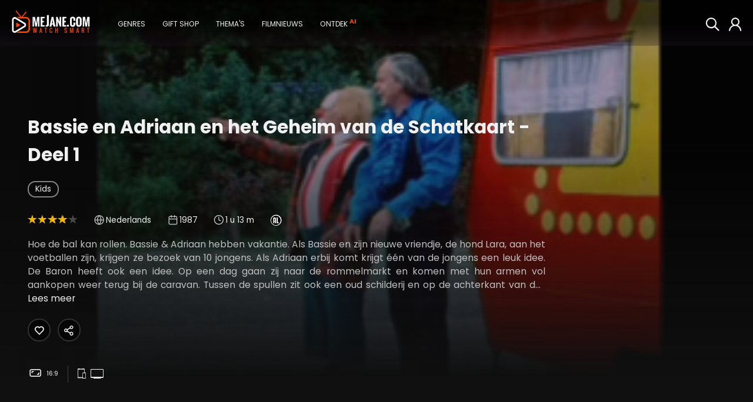

--- FILE ---
content_type: text/html; charset=ISO-8859-1
request_url: https://www.mejane.com/films/detail/254458/bassie-en-adriaan-en-het-geheim-van-de-schatkaart---deel-1.html
body_size: 8031
content:
<!DOCTYPE html> <html lang="nl" class="full-page "> <head>     <meta charset="iso-8859-1" />  <meta http-equiv="X-UA-Compatible" content="IE=edge">  <meta name="google-site-verification" content="XAZM3SfdVvKebPcNrpFIS4Yt5Z9PwbGOKZ2Y6kqrJ7w">  <meta name="description" content="Bassie en Adriaan en het Geheim van de Schatkaart - Deel 1 kijken? Nu op mejane met bonus video&#039;s. Hoe de bal kan rollen. Bassie &amp;amp; Adriaan hebben..."/>  <title>Kijk Bassie en Adriaan en het Geheim van de Schatkaart - Deel 1 - meJane.com</title>        <meta name="twitter:card" content="summary">  <meta name="twitter:site" content="@MeJaneFilms">  <meta name="twitter:creator" content="@MeJaneFilms">  <meta name="twitter:title" content="Bassie en Adriaan en het Geheim van de Schatkaart - Deel 1">  <meta name="twitter:description" content="Hoe de bal kan rollen. Bassie &amp; Adriaan hebben vakantie. Als Bassie en zijn nieuwe vriendje, de hond Lara, aan het voetballen zijn, krijgen ze bezoek van 10 jongens. Als Adriaan erbij komt krijgt één van de jongens een leuk idee. De Baron heeft ook een idee. Op een dag gaan zij naar de rommelmarkt en komen met hun armen vol aankopen weer terug bij de caravan. Tussen de spullen zit ook een oud schilderij en op de achterkant van dat schilderij ontdekken Bassie &amp; Adriaan een schatkaart.">  <meta name="twitter:image" content="https://img.cfmx-cd.net/movieimages/covers/large/cover_254458_front.jpg">  <meta name="twitter:domain" content="mejane.com">       <meta name="url" property="og:url" content="https://www.mejane.com/films/detail/254458/bassie-en-adriaan-en-het-geheim-van-de-schatkaart---deel-1.html">  <meta property="og:title" content="Bassie en Adriaan en het Geheim van de Schatkaart - Deel 1"/>       <meta property="og:type" content="video.movie"/>  <meta property="og:description" content="Hoe de bal kan rollen. Bassie &amp; Adriaan hebben vakantie. Als Bassie en zijn nieuwe vriendje, de hond Lara, aan het voetballen zijn, krijgen ze bezoek van 10 jongens. Als Adriaan erbij komt krijgt één van de jongens een leuk idee. De Baron heeft ook een idee. Op een dag gaan zij naar de rommelmarkt en komen met hun armen vol aankopen weer terug bij de caravan. Tussen de spullen zit ook een oud schilderij en op de achterkant van dat schilderij ontdekken Bassie &amp; Adriaan een schatkaart."/>  <meta property="og:image" content="https://img.cfmx-cd.net/movieimages/covers/large/cover_254458_front.jpg"/>  <meta property="og:image:url" content="https://img.cfmx-cd.net/movieimages/covers/large/cover_254458_front.jpg"/>     <meta property="og:image:secure_url" content="https://img.cfmx-cd.net/movieimages/covers/large/cover_254458_front.jpg" />     <meta property="og:image:secure_url" content="" />     <meta property="og:image:secure_url" content="https://img.cfmx-cd.net/movieimages/gbc/254458_0001.jpg" />    <meta property="og:locale" content="nl_NL"/>       <script type="application/ld+json">{"@context":"http://schema.org","@type":"Movie","@id":"https://www.mejane.com/films/detail/254458/bassie-en-adriaan-en-het-geheim-van-de-schatkaart---deel-1.html","url":"https://www.mejane.com/films/detail/254458/bassie-en-adriaan-en-het-geheim-van-de-schatkaart---deel-1.html","name":"Bassie en Adriaan en het Geheim van de Schatkaart - Deel 1","description":"Hoe de bal kan rollen. Bassie & Adriaan hebben vakantie. Als Bassie en zijn nieuwe vriendje, de hond Lara, aan het voetballen zijn, krijgen ze bezoek van 10 jongens. Als Adriaan erbij komt krijgt \u00e9\u00e9n van de jongens een leuk idee. De Baron heeft...","image":"https://img.cfmx-cd.net/movieimages/covers/large/cover_254458_front.jpg","dateCreated":"2019-10-17","datePublished":"2019-10-17","genre":["Kids"],"duration":"PT1H13M","releasedEvent":{"@type":"PublicationEvent","startDate":"2019-10-17","location":[{"@type":"Country","name":"BE"},{"@type":"Country","name":"NL"}]},"actor":[{"@type":"Person","name":"Aad van Toor"},{"@type":"Person","name":"Bas van Toor"}],"potentialAction":{"@type":"WatchAction","target":[{"@type":"EntryPoint","urlTemplate":"https://www.mejane.com/films/detail/254458/bassie-en-adriaan-en-het-geheim-van-de-schatkaart---deel-1.html","inLanguage":"","actionPlatform":["http://schema.org/DesktopWebPlatform","http://schema.org/MobileWebPlatform","http://schema.googleapis.com/GoogleVideoCast"]},{"@type":"EntryPoint","urlTemplate":"android-app://com.maxxxs.mejane/mejane/?dl=https%3A%2F%2Fwww.mejane.com%2Ffilms%2Fdetail%2F254458%2Fbassie-en-adriaan-en-het-geheim-van-de-schatkaart---deel-1.html","inLanguage":"","actionPlatform":["http://schema.org/AndroidPlatform","http://schema.org/AndroidTVPlatform"]},{"@type":"EntryPoint","urlTemplate":"https://www.mejane.com/openiosapp/?dl=https%3A%2F%2Fwww.mejane.com%2Ffilms%2Fdetail%2F254458%2Fbassie-en-adriaan-en-het-geheim-van-de-schatkaart---deel-1.html","inLanguage":"","actionPlatform":["http://schema.org/IOSPlatform"]}],"actionAccessibilityRequirement":[{"@type":"ActionAccessSpecification","category":"rental","availabilityStarts":"2019-10-17","eligibleRegion":[{"@type":"Country","name":"BE"},{"@type":"Country","name":"NL"}],"expectsAcceptanceOf":{"@type":"Offer","price":"2.99","priceCurrency":"EUR","seller":{"@type":"Organization","name":"meJane","sameAs":"https://www.mejane.com"}}}]}}</script>
     <link rel="shortcut icon" href="/favicon.ico" />     <link rel="apple-touch-icon" href="/apple-touch-icon-precomposed.png"/>     <link rel="apple-touch-icon" href="/apple-touch-icon.png"/>  <link rel="canonical" href="https://www.mejane.com/films/detail/254458/bassie-en-adriaan-en-het-geheim-van-de-schatkaart---deel-1.html" />   <link rel="alternate" type="application/rss+xml" title="100 nieuwste films" href="/new100.rss" />  <link rel="alternate" type="application/rss+xml" title="Film Top 100" href="/top100.rss" />   <link rel="preconnect" href="https://media.maxx-xs.nl" crossorigin>  <link rel="preconnect" href="img.cfmx-cd.net" crossorigin>  <link rel="preconnect" href="https://fonts.googleapis.com">  <link rel="preconnect" href="https://fonts.gstatic.com" crossorigin>     <link href="https://fonts.googleapis.com/css2?family=Poppins:wght@200;300;400;500;600;700;800;900&display=swap" rel="stylesheet" />        <script type="text/javascript">   var DeviceID=2;var dbpc=0;        </script>                   <link rel="stylesheet" type="text/css" href="https://media.maxx-xs.nl/mediaplayer/css/player.min.css?v=202601151217" />   <!-- Load the custom color style for the player -->  <link rel="stylesheet" type="text/css" href="/css/videojs-player-style.css?v=202601151217" />       <link rel="stylesheet" type="text/css" href="/css/splide.min.css?v=202601151217" />  <link rel="stylesheet" type="text/css" href="/css/css.css?v=202601151217" />          <script type="text/javascript" src="/javascript/monitoring.js?v=202601151217"></script>       <script type="text/javascript" src="/javascript/opensource/jquery-3.6.0.min.js?v=202601151217"></script>  <script type="text/javascript" src="/javascript/chromecast.js?v=202601151217"></script>        <!-- chromecast -->  <script src="https://www.gstatic.com/cv/js/sender/v1/cast_sender.js?loadCastFramework=1"></script>  <!-- JS -->  <script type="text/javascript" src="https://media.maxx-xs.nl/mediaplayer/js/player.min.js?v=202601151217"></script>        <script type="text/javascript" src="/javascript/opensource/splide.min.js?v=202601151217"></script>   <script type="text/javascript" src="/javascript/scripts.min.js?v=202601151217" ></script>  <script type="text/javascript" src="/javascript/Focus.js?v=202601151217" ></script>  <script type="text/javascript" src="/javascript/Main.min.js?v=202601151217" ></script>  <script type="text/javascript" src="/javascript/block.min.js?v=202601151217" ></script>  <script>   var blockJs = new BlockJs("/films");  </script>   <!-- apple & google pay & stripe-->  <script type="text/javascript" src="https://payments.maxx-xs.nl/javascript/psp/googlepay/googlepay.js?ts=202601151217"></script>  <script type="text/javascript" src="https://payments.maxx-xs.nl/javascript/psp/applepay/applepay.js?ts=202601151217"></script>  <script type="text/javascript" src="https://payments.maxx-xs.nl/javascript/psp/stripe/stripe.js?ts=202601151217"></script>    <script>   GooglePayModule.paymentEnv = "PRODUCTION";   window.stripPubKey = "pk_live_51NnzYPEg4j40rk0Yy1mr0WSuKN9ipftdRIyM5oyi9SC2Rt6Co1Ie37jz59eoUU1K545dJr7gVa7YMvtKSkc7cWlk00N6HuO7Qh";  </script>        <script src="https://www.googletagmanager.com/gtag/js?id=AW-1071291743"></script>  <script>    window.dataLayer = window.dataLayer || [];    function gtag(){dataLayer.push(arguments);}    gtag('js', new Date());    gtag('config', 'G-DWMT55G49D');    gtag('config', 'AW-1071291743',{'allow_enhanced_conversions': true});    </script>  <script>   (function(w,d,t,r,u)   {    var f,n,i;    w[u]=w[u]||[],f=function()    {     var o={ti:"343087419", enableAutoSpaTracking: true};     o.q=w[u],w[u]=new UET(o),w[u].push("pageLoad")    },    n=d.createElement(t),n.src=r,n.async=1,n.onload=n.onreadystatechange=function()    {     var s=this.readyState;     s&&s!=="loaded"&&s!=="complete"||(f(),n.onload=n.onreadystatechange=null)    },    i=d.getElementsByTagName(t)[0],i.parentNode.insertBefore(n,i)   })   (window,document,"script","//bat.bing.com/bat.js","uetq");  </script>    <!-- Google Tag Manager -->  <script>(function (w, d, s, l, i) {   w[l] = w[l] || [];   w[l].push({'gtm.start': new Date().getTime(), event: 'gtm.js'});   var f = d.getElementsByTagName(s)[0], j = d.createElement(s),dl=l!='dataLayer'?'&l='+l:'';j.async=true;j.src='https://www.googletagmanager.com/gtm.js?id='+i+dl;f.parentNode.insertBefore(j,f); })(window,document,'script','dataLayer','GTM-WJSKMLL2');  </script>  <!-- End Google Tag Manager -->        <meta name="viewport" content="width=device-width, initial-scale=1.0">  <meta name="color-scheme" content="dark light">  </head>      <body id="docBody" class="    " onload="Main.onLoad();" >   <!-- Google Tag Manager (noscript) -->  <!--<noscript><iframe src="https://www.googletagmanager.com/ns.html?id=GTM-5GBHZL" height="0" width="0" style="display:none;visibility:hidden"></iframe>  <noscript><iframe src="https://www.googletagmanager.com/ns.html?id=GTM-WJSKMLL2" height="0" width="0" style="display:none;visibility:hidden"></iframe></noscript>  </noscript>-->  <!-- End Google Tag Manager (noscript) -->   <!-- Layout begins -->   <div id="bigdisplay" class="page-detail">    <!--<div id="background"></div>-->     <!--HEADER-->    <header id="header_panel" class="header">     <nav aria-label="Main Navigation">      <a id="btn_back" href="javascript:void(0);" onclick="Main.executeReturn(this);" role="button" class="backarrow"><span class="icon-backarrow"></span></a>      <!--<div id="menuopener"><span class="icon-menuicon"></span></div>-->      <a href="/" class="logo" aria-label="meJane - Home">       <img src="/images/mejane_x2.png" alt="meJane" />      </a>      <!--<a href="/" class="logoicon"><img src="/images/mejane.png" alt="meJane" /></a> -->      <ul class="mainmenu">       <!--<div id="closemenu"><span class="icon-terug"></span></div>-->       <li class="only_mobile mobile_btn"><a href="javascript:void(0);" onclick="$('.foldoutmenu').addClass('active')" role="button" class="header_btn focusable" >        <span class="icon-menuicon"></span>        <span>Menu</span>       </a></li>       <li class="mobile_btn"><a id="btn_0" title="" href="/" class="header_btn focusable" >        <span class="icon-home"></span>        <span>Home</span>       </a></li>               <!--        -->              <li class="mobile_btn"><a href="javascript:void(0);" onclick="Main.fetchRemoteOverlay('ext-overlay', '/elements/genres.php')" role="button" id="btn_4" class="header_btn focusable" >        <span class="icon-tag"></span>        <span>Genres</span>       </a></li>       <!---->                            <li class="mobile_btn"><a id="btn_10" href="javascript:void(0);" onclick="Main.fetchRemoteOverlay('ext-overlay', '/elements/giftcard.php')" role="button" class="header_btn focusable" >        <span class="icon-gift"></span>        <span>Gift shop</span>       </a></li>                                   <li class="only_mobile mobile_btn"><a href="javascript:void(0);" onclick="Main.fetchRemoteOverlay('ext-overlay', '/elements/account/login.php')" role="button" class="header_btn focusable" >        <span class="icon-thumb"></span>        <span>Login</span>       </a></li>                                    <li style="display: none;"><a href="javascript:void(0);" onclick="Main.fetchRemoteOverlay('ext-overlay', '/elements/themes.php')" role="button" id="btn_8" class="header_btn focusable" >        <span class="icon-theme"></span>        <span>Thema's</span>       </a></li>                     <li style="display: none;"><a id="btn_15" href="/filmnieuws" class="header_btn focusable" >        <span class="icon-news"></span>        <span>Filmnieuws</span>       </a></li>                     <li style="display: none;"><a id="btn_chat" href="/films/discover.html" class="header_btn focusable" >        <span class="icon-chatbot"></span>        <span>Ontdek</span>        <span class="callout">AI</span>       </a></li>                     <!--<li style="display: none;"><a href="javascript:void(0);" onclick="Main.fetchRemoteOverlay('ext-overlay', '/elements/klantenservice/support.php')" role="button" class="header_btn focusable" >-->       <!-- <span class="icon-question"></span>-->       <!-- <span>Support</span>-->       <!--</a></li>-->      </ul>      <!--<div class="extended_mob_menu"></div>-->             <a href="javascript:void(0);" onclick="Main.fetchRemoteOverlay('ext-overlay', '/elements/account/login.php')" role="button" id="btn_7" class="header_btn focusable" >       <span class="icon-thumb"></span>      </a>                           <a href="/films/zoeken.html" id="btn_6" class="header_btn to_the_right just_icon focusable" >       <span class="icon-search2"></span>       <span>Zoeken</span>      </a>       <ul class="foldoutmenu">       <a href="javascript:void(0);" onclick="$('.foldoutmenu').removeClass('active')" role="button" class="exit-overlay" title="Close">×</a>       <li><a id="btn_0" title="" href="/" class="header_btn focusable" >        <span class="icon-home"></span>        <span>Home</span>       </a></li>                                    <li><a href="javascript:void(0);" onclick="Main.fetchRemoteOverlay('ext-overlay', '/elements/genres.php')" role="button" id="btn_4" class="header_btn focusable" >        <span class="icon-tag"></span>        <span>Genres</span>       </a></li>                      <li><a href="javascript:void(0);" onclick="Main.fetchRemoteOverlay('ext-overlay', '/elements/themes.php')" role="button" id="btn_8" class="header_btn focusable" >        <span class="icon-theme"></span>        <span>Thema's</span>       </a></li>                            <li><a id="btn_10" href="javascript:void(0);" onclick="Main.fetchRemoteOverlay('ext-overlay', '/elements/giftcard.php')" role="button" class="header_btn focusable" >        <span class="icon-gift"></span>        <span>Gift shop</span>       </a></li>                     <li><a href="/films/zoeken.html" id="btn_6" class="header_btn focusable" >        <span class="icon-search2"></span>        <span>Zoeken</span>       </a></li>                                    <li><a id="btn_15" href="/filmnieuws" class="header_btn focusable" >        <span class="icon-news"></span>        <span>Filmnieuws</span>       </a></li>                     <li><a id="btn_chat_01" href="/films/discover.html" class="header_btn focusable" >        <span class="icon-chatbot"></span>        <span>Ontdek</span>        <span class="callout">AI</span>       </a></li>                     <!--<li><a href="javascript:void(0);" onclick="Main.fetchRemoteOverlay('ext-overlay', '/elements/klantenservice/support.php')" role="button" class="header_btn focusable" >-->       <!-- <span class="icon-question"></span>-->       <!-- <span>Support</span>-->       <!--</a></li>-->      </ul>     </nav>    </header>     <!--MAIN-->             <main id="div_main" class="header_bg_0">                 <!--DEBUG-->                 <div id="debug" class="debug"></div>          <!--                 <a href="javascript:void(0);" onclick="Main.fetchRemoteOverlay('ext-overlay', '/elements/giftcard.php')" role="button" class="btn footer_btn gift"><span class="icon-gift"></span></a>     -->                 <!--<a href="javascript:void(0);" onclick="Main.fetchRemoteOverlay('ext-overlay', '/elements/klantenservice/support.php')" role="button" class="btn footer_btn"><span class="icon-question"></span></a>-->      <!--CONTENT-->     <div id="div_content"><div id="PageID" title="moviedetails" style="display:none;">Filmdetails</div> <div id="Name" style="display:none;">254458</div>  <style>#_atssh{ display: none; }</style>   <div id="maindetails" class="detailpage   ">     <div id="background" class="background">      <img loading="lazy" class="fadein" src="https://img.cfmx-cd.net/movieimages/gbc/254458_0001.jpg" alt="Bassie en Adriaan en het Geheim van de Schatkaart - Deel 1">         <div class="gradient"></div>   <div class="gradient-left"></div>     </div>    <div class="details-new">   <div>    <h1>          Bassie en Adriaan en het Geheim van de Schatkaart - Deel 1    </h1>         <div class="holder">     <div class="info">                               <a id="category" href="/films/cat/30/Kids.html" class="lightbtn focusable">Kids</a>             <span class="specsdesc">              <div class="specs">                        <span class="rating" >         <span class="icon-star active"></span><span class="icon-star active"></span><span class="icon-star active"></span><span class="icon-star active"></span><span class="icon-star active"></span><span class="icon-star active"></span><span class="icon-star active"></span><span class="icon-star active"></span><span class="icon-star nonactive"></span><span class="icon-star nonactive"></span>         <!--7.70-->        </span>                                 <span class="spec-icon spec-langs">         <span class="icon-language">         </span>                  <span>Nederlands</span>                 </span>                        <span class="spec-icon" title="Jaar">         <span class="icon-calendar">          <span class="alt">Jaar:</span>         </span>         <span>1987</span>        </span>        <span class="spec-icon" title="Duur">         <span class="icon-time">          <span class="alt">Duur:</span>         </span>         <span>1 u 13 m</span>        </span>                <span class="ratings">                  <span class="icon_kw icon-kw_al"><span class="path1"></span><span class="path2"></span></span>                 </span>               </div>               <p class="description description1"><span>Hoe de bal kan rollen. Bassie & Adriaan hebben vakantie. Als Bassie en zijn nieuwe vriendje, de hond Lara, aan het voetballen zijn, krijgen ze bezoek van 10 jongens. Als Adriaan erbij komt krijgt één van de jongens een leuk idee. De Baron heeft ook een idee. Op een dag gaan zij naar de rommelmarkt en komen met hun armen vol aankopen weer terug bij de caravan. Tussen de spullen zit ook een oud schilderij en op de achterkant van dat schilderij ontdekken Bassie & Adriaan een schatkaart.</span> <a href="javascript:void(0);" onclick="$(this).parent().find('span').addClass('active'); $(this).hide()" style="display: none;" class="readmore underlined">Lees meer</a></p>                     </span>                  <script>       document.addEventListener("DOMContentLoaded", function(event) {        if ($(".description > span").prop('scrollHeight') > 108) {         $(".readmore").show();        }       });      </script>                              </div>     <div class="btns">                                           <a id="favDetail" href="javascript:void(0);" onclick="Main.fetchRemoteOverlay('ext-overlay', '/elements/account/login.php')" class="btn-default favoritebutton" >         <span class="icon-favoriet single"></span>        </a>                     <script>var sShareTitle = "Bassie en Adriaan en het Geheim van de Schatkaart - Deel 1";</script>       <a id="sharebutton_all" href="javascript:void(0);" onclick="Main.setupShare('movie')" class="btn-default sharebutton" >        <span class="icon-share2 single"></span>       </a>                        </div>    </div>             <div class="specsbottom">               <span title="Beeldformaat"><span class="icon-screen"></span><span>16:9</span></span>          <span><a title="meJane op smartphone & tablet" href="/klantenservice/vraagenantwoord/234/88/"><span class="icon-tablet"></span></a><a title="meJane op smartphone & tablet" href="/klantenservice/vraagenantwoord/234/88/"><span class="icon-smarttv"></span></a></span>    </div>           </div>   <!--<div>            <img src="https://img.cfmx-cd.net/movieimages/covers/large/cover_254458_front.jpg" alt="Bassie en Adriaan en het Geheim van de Schatkaart - Deel 1">       </div>-->  </div>      <a name="extra"></a>  <div id="videoBoxDivMULTIPLE" class="trailer_box">     <!--<div class="trailer_gradient"></div>-->     <!--<div class="artwork_box">     <img src="https://img.cfmx-cd.net/movieimages/gbc/254458_0001.jpg" alt="" />     <div class="artwork_gradient"></div>    </div>-->     <div class="exclusive_list">     <!--<h2>Bassie en Adriaan en het Geheim van de Schatkaart - Deel 1: </h2>     <p>Bekijk hier bonus content van Bassie en Adriaan en het Geheim van de Schatkaart - Deel 1.</p>-->      <div class="splide playlist_MULTIPLE" style="display: none; opacity: 1;">      <div class="splide__arrows">       <button class="splide__arrow splide__arrow--prev icon-backarrow"></button>       <button class="splide__arrow splide__arrow--next icon-forwardarrow"></button>      </div>      <div class="splide__track">       <ul class="splide__list">                         </ul>      </div>     </div>    </div>   </div>      <script>   document.addEventListener("DOMContentLoaded", function(event) {    blockVideoScrollStop = true;    var playlistMULTIPLE = new Splide('.playlist_MULTIPLE', {     type: 'slide',     trimSpace: false,     perPage: 4,     pagination: false,     arrows: true,     easing: 'ease',     speed: 250,     drag: false,     padding: {left: '0rem', right: '5rem'},     breakpoints: DeviceID == 52 ? {      1490: {       arrows: false,       padding: { left: '0rem', right: '5rem'},       perPage: 2,      },      1626: {       arrows: false,       padding: { left: '0rem', right: '5rem'},       perPage: 2,      },      1768: {       arrows: false,       padding: { left: '0rem', right: '15rem'},       perPage: 2,      },      2880: {       arrows: false,       padding: { left: '0rem', right: '15rem'},       perPage: 3,      }     } : {      640: {       arrows: false,       padding: {left: '0rem', right: '5rem'},       perPage: 1,       drag: 'free',      },      768: {       padding: {left: '0rem', right: '15rem'},       perPage: 1,       drag: 'free',      },      1024: {       padding: {left: '0rem', right: '15rem'},       perPage: 2,       drag: 'free',      },      1200: {       padding: {left: '0rem', right: '15rem'},       perPage: 2,       drag: 'free',      },      1600: {       perPage: 3      }     }    });     playlistMULTIPLE.on('mounted', function () {     $(".playlist_MULTIPLE").fadeIn();    });    playlistMULTIPLE.mount();   });  </script>      <div class="castList">   <!--<h2>Cast</h2>-->   <div class="splide slide castSplide">    <div class="splide__arrows">     <button class="splide__arrow splide__arrow--prev icon-backarrow"></button>     <button class="splide__arrow splide__arrow--next icon-forwardarrow"></button>    </div>    <div class="whois splide__track">     <ul class="items splide__list">            <li class="splide__slide playlist_cast_p0" >       <a href="/films/cast/6825/aad-van-toor.html">        <span>         <img src="/images/defaultcast.png" alt="Aad van Toor">        </span>        <span>         <h3>Aad van Toor</h3>         <h4>Acteur</h4>         <span></span>        </span>               </a>      </li>            <li class="splide__slide playlist_cast_p0" >       <a href="/films/cast/7868/bas-van-toor.html">        <span>         <img src="/images/defaultcast.png" alt="Bas van Toor">        </span>        <span>         <h3>Bas van Toor</h3>         <h4>Acteur</h4>         <span></span>        </span>               </a>      </li>           </ul>    </div>   </div>      </div>   <script>   document.addEventListener("DOMContentLoaded", function(event) {    var castSplide = new Splide('.castSplide', {     perPage: 5,     lazyLoad: false,     pagination: false,     arrows: true,     easing: 'ease',     speed: 250,     padding: {left: '0rem', right: '5rem'},     breakpoints: DeviceID == 52 ? {      960: {       arrows: false,       padding: { left: '0rem', right: '5rem'},       perPage: 1,      },      1490: {       arrows: false,       padding: { left: '0rem', right: '5rem'},       perPage: 2,      },      1626: {       arrows: false,       padding: { left: '0rem', right: '5rem'},       perPage: 2,      },      1768: {       arrows: false,       padding: { left: '0rem', right: '15rem'},       perPage: 2,      },      2880: {       arrows: false,       padding: { left: '0rem', right: '15rem'},       perPage: 3,      }     }  : {      640: {       arrows: false,       drag: 'free',       perPage: 1      },      768: {       perPage: 2,       drag: 'free',      },      1024: {       perPage: 2,       drag: 'free',      },      1400: {       perPage: 3,       drag: 'free',      }     }    }).on('mounted', function () {     $(".castSplide").css('opacity', 1);    });    castSplide.mount();   });  </script>                 <!-- <div class="series">--> <!--  <h2>Reeks</h2>--> <!--  <p>Stukkie tekst</p>--> <!--  <div class="items">--> <!--   {SERIES}--> <!--   <div class="serie">--> <!--    <div>--> <!--     <img src="https://img.cfmx-cd.net/movieimages/covers/large/cover_254458_front.jpg" alt="Bassie en Adriaan en het Geheim van de Schatkaart - Deel 1">--> <!--    </div>--> <!--    <div>--> <!--     <h3>Bassie en Adriaan en het Geheim van de Schatkaart - Deel 1</h3>--> <!--     <a href="" class="btn-action">Kijken</a>--> <!--    </div>--> <!--    <div>--> <!--     <div>1987</div>--> <!--     <a id="favDetail" href="javascript:void(0);" onclick="Main.handleFav(254458);" class="btn-default favoritebutton " >--> <!--      <span class="icon-favoriet single"></span>--> <!--     </a>--> <!--    </div>--> <!--   </div>--> <!--   {/SERIES}--> <!--   <div class="serie" id="loaderSeries">--> <!--    Load more--> <!--   </div>--> <!--  </div>--> <!--  --> <!--  <script>-->  <!--   $("#loaderSeries").click(function(){--> <!--    for (i=1; i<=3; i++) {--> <!--     $('.series .items div:last').before($('<div class="serie"><div><img src="https://img.cfmx-cd.net/movieimages/covers/large/cover_254458_front.jpg" alt="Bassie en Adriaan en het Geheim van de Schatkaart - Deel 1"></div><div><h3>Bassie en Adriaan en het Geheim van de Schatkaart - Deel 1</h3><a href="" class="btn-action">Kijken</a></div><div><div>2011</div><a id="favDetail" href="javascript:void(0);" onclick="Main.handleFav(254458);" class="btn-default favoritebutton " ><span class="icon-favoriet single"></span></a></div></div>').fadeIn(500));--> <!--     /* hier content inladen met ajax request*/--> <!--    }--> <!--   });-->  <!--  </script>  --> <!--  --> <!-- </div>-->     <div class="recommended">   <h2>Anderen keken ook:</h2>    <div class="splide slide recommendedSplide">     <div class="splide__arrows">      <button class="splide__arrow splide__arrow--prev icon-backarrow"></button>      <button class="splide__arrow splide__arrow--next icon-forwardarrow"></button>     </div>     <div class="splide__track">      <ul class="splide__list">               <li id="menu_254172" currentID="254172" class="splide__slide playlist_0_p0" >         <a title="Bassie en Adriaan en de Verzonken Stad - Deel 2" href="/films/detail/254172/bassie-en-adriaan-en-de-verzonken-stad---deel-2.html" class="cover focusable">          <div class="splide__slide__container">           <img src="https://img.cfmx-cd.net/movieimages/covers/medium/cover_254172_front.jpg" width="160" height="240"  alt="Bassie en Adriaan en de Verzonken Stad - Deel 2" />           <span class="extra ">+ Extra's</span>          </div>          <h3>Bassie en Adriaan en de Verzonken Stad - Deel 2</h3>          <span class="duration">Kids</span>         </a>         <!--         <a href="/films/cat/30/Kids.html" title="Kids"><span class="category">Kids</span></a>         -->        </li>               <li id="menu_254472" currentID="254472" class="splide__slide playlist_1_p0" >         <a title="Bassie en Adriaan en de Diamant - Deel 2" href="/films/detail/254472/bassie-en-adriaan-en-de-diamant---deel-2.html" class="cover focusable">          <div class="splide__slide__container">           <img src="https://img.cfmx-cd.net/movieimages/covers/medium/cover_254472_front.jpg" width="160" height="240"  alt="Bassie en Adriaan en de Diamant - Deel 2" />           <span class="extra ">+ Extra's</span>          </div>          <h3>Bassie en Adriaan en de Diamant - Deel 2</h3>          <span class="duration">Kids</span>         </a>         <!--         <a href="/films/cat/30/Kids.html" title="Kids"><span class="category">Kids</span></a>         -->        </li>               <li id="menu_254468" currentID="254468" class="splide__slide playlist_2_p0" >         <a title="Bassie en Adriaan en de Huilende Professor - Deel 2" href="/films/detail/254468/bassie-en-adriaan-en-de-huilende-professor---deel-2.html" class="cover focusable">          <div class="splide__slide__container">           <img src="https://img.cfmx-cd.net/movieimages/covers/medium/cover_254468_front.jpg" width="160" height="240"  alt="Bassie en Adriaan en de Huilende Professor - Deel 2" />           <span class="extra ">+ Extra's</span>          </div>          <h3>Bassie en Adriaan en de Huilende Professor - Deel 2</h3>          <span class="duration">Kids</span>         </a>         <!--         <a href="/films/cat/30/Kids.html" title="Kids"><span class="category">Kids</span></a>         -->        </li>               <li id="menu_254174" currentID="254174" class="splide__slide playlist_3_p0" >         <a title="Bassie en Adriaan en de Verzonken Stad - Deel 3" href="/films/detail/254174/bassie-en-adriaan-en-de-verzonken-stad---deel-3.html" class="cover focusable">          <div class="splide__slide__container">           <img src="https://img.cfmx-cd.net/movieimages/covers/medium/cover_254174_front.jpg" width="160" height="240"  alt="Bassie en Adriaan en de Verzonken Stad - Deel 3" />           <span class="extra ">+ Extra's</span>          </div>          <h3>Bassie en Adriaan en de Verzonken Stad - Deel 3</h3>          <span class="duration">Kids</span>         </a>         <!--         <a href="/films/cat/30/Kids.html" title="Kids"><span class="category">Kids</span></a>         -->        </li>               <li id="menu_254416" currentID="254416" class="splide__slide playlist_4_p0" >         <a title="Bassie en Adriaan en de Verdwenen Kroon - Deel 2" href="/films/detail/254416/bassie-en-adriaan-en-de-verdwenen-kroon---deel-2.html" class="cover focusable">          <div class="splide__slide__container">           <img src="https://img.cfmx-cd.net/movieimages/covers/medium/cover_254416_front.jpg" width="160" height="240"  alt="Bassie en Adriaan en de Verdwenen Kroon - Deel 2" />           <span class="extra ">+ Extra's</span>          </div>          <h3>Bassie en Adriaan en de Verdwenen Kroon - Deel 2</h3>          <span class="duration">Kids</span>         </a>         <!--         <a href="/films/cat/30/Kids.html" title="Kids"><span class="category">Kids</span></a>         -->        </li>               <li id="menu_254414" currentID="254414" class="splide__slide playlist_5_p0" >         <a title="Bassie en Adriaan en de Verdwenen Kroon - Deel 1" href="/films/detail/254414/bassie-en-adriaan-en-de-verdwenen-kroon---deel-1.html" class="cover focusable">          <div class="splide__slide__container">           <img src="https://img.cfmx-cd.net/movieimages/covers/medium/cover_254414_front.jpg" width="160" height="240"  alt="Bassie en Adriaan en de Verdwenen Kroon - Deel 1" />           <span class="extra ">+ Extra's</span>          </div>          <h3>Bassie en Adriaan en de Verdwenen Kroon - Deel 1</h3>          <span class="duration">Kids</span>         </a>         <!--         <a href="/films/cat/30/Kids.html" title="Kids"><span class="category">Kids</span></a>         -->        </li>             </ul>     </div>    </div>  </div>    <script>   document.addEventListener("DOMContentLoaded", function(event) {    var recommendedSplide = new Splide('.recommendedSplide', {     perPage: 8,     lazyLoad: false,     pagination: false,     arrows: true,     easing: 'ease',     speed: 250,     padding: {left: '0rem', right: '5rem'},     breakpoints: DeviceID == 52 ? {      1490: {       arrows: false,       padding: { left: '0rem', right: '5rem'},       perPage: 3,      },      1626: {       arrows: false,       padding: { left: '0rem', right: '5rem'},       perPage: 3,      },      1768: {       arrows: false,       padding: { left: '0rem', right: '15rem'},       perPage: 4,      },      2880: {       arrows: false,       padding: { left: '0rem', right: '15rem'},       perPage: 6,      }     } : {      640: {       arrows: false,       drag: 'free',       perPage: 2      },      768: {       perPage: 3,       drag: true      },      1024: {       perPage: 5,       drag: 'free',      }     }    }).on('mounted', function () {     $(".recommendedSplide").css('opacity', 1);    });    recommendedSplide.mount();   });  </script>          <div class="playlists">   <h2>Deze film komt ook voor in:</h2>   <div class="items">        <a href="/films/playlist/7428/films-voor-kinderen.html">     <span style="background-image: url(https://img.cfmx-cd.net/movieimages/assets/3/9/3947c462c5468a4a7bfe618976c92253/VIS/visual_01_t.jpg);"></span>     <h2>Films voor Kinderen</h2>    </a>        <a href="/films/playlist/7442/kijk-deze-films-voor-2,99.html">     <span style="background-image: url(https://img.cfmx-cd.net/movieimages/assets/7/8/78758e1a20a92614551dd56294223adf/VIS/visual_01_t.jpg);"></span>     <h2>Kijk deze films voor 2,99</h2>    </a>       </div>  </div>       </div>  <div class="nextprev">           </div> </div>                  <div id="ext-overlay" class="overlay ext-overlay"></div>    </main>         <!--FOOTER-->    <footer class="footer" id="page-footer">     <div class="footer-content">      <nav>       <button onclick="Main.fetchRemoteOverlay('ext-overlay', '/elements/klantenservice/support.php')" class="underlined">        Support       </button>       <ul>        <li>         <a href="/klantenservice/email.html" class="underlined">Contact</a>        </li>        <li>         <a href="/klantenservice/vraagenantwoord.html" class="underlined">Vraag en Antwoord</a>        </li>        <li>         <a href="/klantenservice/systeemcheck.html" class="underlined">Systeemcheck</a>        </li>        <li>         <a href="/klantenservice/privacypolicy.html" class="underlined">Privacy Policy</a>        </li>        <li>         <a href="/downloads/Algemene_Voorwaarden_meJane.pdf" target="_blank" class="underlined">Algemene Voorwaarden</a>        </li>       </ul>      </nav>      <div>       <div class="footer-socials">        <label for="footer-email">Blijf op de hoogte van de nieuwste films</label>        <!--<input type="email" id="footer-email" name="email" placeholder="E-mail" />-->        <div class="socials">         <div><a href="https://www.instagram.com/mejanefilms/" target="_blank"><img src="/images/social_icon_insta.svg" alt="Instagram"></a></div>         <div><a href="https://www.facebook.com/MeJanecom" target="_blank"><img src="/images/social_icon_fb.svg" alt="Facebook"></a></div>         <div><a href="https://www.tiktok.com/@mejane.com" target="_blank"><img src="/images/social_icon_tiktok.svg" alt="TikTok"></a></div>         <div><a href="https://twitter.com/meJaneMovies" target="_blank"><img src="/images/social_icon_twitter.svg" alt="Twitter"></a></div>         <div><a href="https://www.youtube.com/@mejane_movies" target="_blank"><img src="/images/social_icon_youtube.svg" alt="YouTube"></a></div>        </div>       </div>       <div class="footer-about">        <p>Gestart in 2007 is meJane de eerste filmaanbieder in Belgie en Nederland. meJane is inmiddels een bekend online filmplatform voor filmliefhebbers op zoek naar inspiratie, sensatie en emotie; in bekroonde films, net uit de bioscoop en filmklassiekers uit de hele wereld.</p>         <a href="/over-mejane" class="underlined">Lees meer over meJane</a>       </div>      </div>     </div>     <div class="footer-copyright">      <p>       Copyright © 2026 Maxx-XS<br>
Alle rechten voorbehouden      </p>     </div>    </footer>                 <!--LOADER-->             <div id="loader" class="loader"><img src="/images/loader.gif" alt="loading" /></div>              <!--PLAYER LOADER-->    <!--<div id="player_loader" class="player_loader"><img src="/images/loader.gif" alt="" /></div>-->              <!--POPUP-->    <div id="divmsg" class="popupmsg">    </div>    <!--<div id="divmsg_list" class="popupmsg_list"></div>-->     <!--ID of element that needs the blue effect-->    <div id="ActiveElement" style="display:none;"></div>              <div class="clear"></div>   </div>         <div id="ReturnURL" style="display:none;">exit</div>   <div id="AutoOpenOverlayURL" style="display:none;"></div>   <div id="AutoOpenOverlay" style="display:none;"></div>   <span id="tokenhm" class="hidden">97250eb3250c1fa40a321076d5be217d</span>    <!-- load libs -->   <link rel="stylesheet" type="text/css"  href="/css/paymentfont.min.css?v=202601151217" />   <link rel="stylesheet" type="text/css"  href="/css/apprise.css?v=202601151217" />     <script defer type="text/javascript" src="/javascript/apprise-1.5.full.js?v=202601151217"></script>   <script defer type="text/javascript" src="/javascript/twowaybinding.min.js?v=202601151217"></script>   <script defer type="text/javascript" src="/javascript/chat.min.js?v=202601151217"></script>       <!-- Videojs lang file -->   <script defer type="text/javascript" src="https://media.maxx-xs.nl/mediaplayer/js/lang/nl.js?v=202601151217"></script>     <script defer type="text/javascript" src="/javascript/Display.js?v=202601151217"></script>       </body> </html>

--- FILE ---
content_type: application/javascript
request_url: https://payments.maxx-xs.nl/javascript/psp/applepay/applepay.js?ts=202601151217
body_size: 5525
content:
var ApplePayModule = {
    initDone: false,
    location: '',
    button: null,
    errorCallback: function (error, show) {
        console.error('errorCallback', error);
        if(show) {
            alert('Betaling mislukt, probeer opnieuw. Foutcode:' + error);
        }
    },
    notAvailable: function () {
    },
    paymentCanceled: function () {
    },
    load: function (url, this_) {
        if(this_) {
            this_.parentNode.removeChild(this_);
        }
        if (ApplePayModule.initDone) {
            //unload button
            if (ApplePayModule.button != null) {
                ApplePayModule.button = null;
            }
        }
        ApplePayModule.location = url + "&ppid=302";

        ApplePayModule.button = document.getElementById('applepaybutton');
        if (ApplePayModule.button == null) {
            console.error('ApplePay button not found');
            return;
        }
        ApplePayModule.initDone = true;
        if (!window.ApplePaySession || !ApplePaySession.canMakePayments()) {
            ApplePayModule.button.parentNode.removeChild(ApplePayModule.button);
            ApplePayModule.notAvailable();
        }

        var xhr = new XMLHttpRequest();
        xhr.open("POST", ApplePayModule.location + "&start-mobile-payment=true", true);
        xhr.setRequestHeader("Content-Type", "application/json");
        xhr.onreadystatechange = function () {
            if (xhr.readyState === 4 && xhr.status === 200) {
                try {
                    var response = JSON.parse(xhr.responseText);

                    if (typeof response.methodData == 'object' && typeof response.details == 'object') {
                        ApplePayModule.button.addEventListener("click", function () {
                            ApplePayModule.makeRequest(response.methodData, response.details);
                        });
                    } else {
                        ApplePayModule.errorCallback('FR-501'+(typeof response.errorCode == 'string' ? ' BK-'+response.errorCode : ''));
                    }
                } catch (e) {
                    ApplePayModule.errorCallback('FR-502');
                }
            } else if (xhr.readyState === 4) {
                ApplePayModule.errorCallback('FR-503');
            }
        };
        xhr.send(JSON.stringify({}));

    },
    makeRequest: function (methodData, details) {
        try {
            var request = new PaymentRequest(methodData, details);
        } catch (e) {
            console.log(e);
            ApplePayModule.errorCallback('FR-504');
        }
        request.onmerchantvalidation = event => {
            //Call your own server to request a new merchant session.
            const merchantSessionPromise = fetch(ApplePayModule.location + "&create-applepay-session=true")
                .then(res => res.json()) // Parse response as JSON.
                .catch(err => {
                    console.error("Error fetching merchant session", err);
                    ApplePayModule.errorCallback('FR-505'+(typeof response.errorCode == 'string' ? ' BK-'+response.errorCode : ''), true);
                });

            event.complete(merchantSessionPromise);
        };

        request.show().then(function (paymentResponse) {
            var xhr = new XMLHttpRequest();
            xhr.open("POST", ApplePayModule.location + "&do=checkout&process-mobile-payment=true", true);
            xhr.setRequestHeader("Content-Type", "application/json");
            xhr.onreadystatechange = function () {
                if (xhr.readyState === 4 && xhr.status === 200) {
                    console.log(xhr.responseText);
                    try {
                        var response = JSON.parse(xhr.responseText);

                        if (typeof response.process == 'string' && response.process === 'ok') {
                            setTimeout(function () {
                                document.location.href = ApplePayModule.location + "&do=checkout&process-mobile-payment=true";
                            }, 2000);
                            paymentResponse.complete('success');
                        } else {
                            paymentResponse.complete('fail');
                            ApplePayModule.errorCallback('FR-506'+(typeof response.errorCode == 'string' ? ' BK-'+response.errorCode : ''), true);
                        }
                    } catch (e) {
                        paymentResponse.complete('fail');
                        ApplePayModule.errorCallback('FR-507'+(typeof response.errorCode == 'string' ? ' BK-'+response.errorCode : ''), true);
                    }
                } else if (xhr.readyState === 4) {
                    paymentResponse.complete('fail');
                    ApplePayModule.errorCallback('FR-509'+(typeof response.errorCode == 'string' ? ' BK-'+response.errorCode : ''), true);
                }
            };
            xhr.send(JSON.stringify({
                token: paymentResponse.details.token.paymentData.data,
                key: paymentResponse.details.token.paymentData.header.ephemeralPublicKey,
                hash: paymentResponse.details.token.paymentData.header.publicKeyHash,
            }));
        }).catch(function (err) {
            console.error('Payment Request Error:', err);
            ApplePayModule.errorCallback('FR-508');
        });
    }
}

--- FILE ---
content_type: application/javascript
request_url: https://www.mejane.com/javascript/scripts.min.js?v=202601151217
body_size: 13427
content:
var $jscomp=$jscomp||{};$jscomp.scope={};$jscomp.createTemplateTagFirstArg=function(a){return a.raw=a};$jscomp.createTemplateTagFirstArgWithRaw=function(a,b){a.raw=b;return a};$jscomp.arrayIteratorImpl=function(a){var b=0;return function(){return b<a.length?{done:!1,value:a[b++]}:{done:!0}}};$jscomp.arrayIterator=function(a){return{next:$jscomp.arrayIteratorImpl(a)}};
$jscomp.makeIterator=function(a){var b="undefined"!=typeof Symbol&&Symbol.iterator&&a[Symbol.iterator];if(b)return b.call(a);if("number"==typeof a.length)return $jscomp.arrayIterator(a);throw Error(String(a)+" is not an iterable or ArrayLike");};$jscomp.arrayFromIterator=function(a){for(var b,c=[];!(b=a.next()).done;)c.push(b.value);return c};$jscomp.arrayFromIterable=function(a){return a instanceof Array?a:$jscomp.arrayFromIterator($jscomp.makeIterator(a))};
$jscomp.findInternal=function(a,b,c){a instanceof String&&(a=String(a));for(var d=a.length,e=0;e<d;e++){var f=a[e];if(b.call(c,f,e,a))return{i:e,v:f}}return{i:-1,v:void 0}};$jscomp.ASSUME_ES5=!1;$jscomp.ASSUME_NO_NATIVE_MAP=!1;$jscomp.ASSUME_NO_NATIVE_SET=!1;$jscomp.SIMPLE_FROUND_POLYFILL=!1;$jscomp.ISOLATE_POLYFILLS=!1;$jscomp.FORCE_POLYFILL_PROMISE=!1;$jscomp.FORCE_POLYFILL_PROMISE_WHEN_NO_UNHANDLED_REJECTION=!1;
$jscomp.defineProperty=$jscomp.ASSUME_ES5||"function"==typeof Object.defineProperties?Object.defineProperty:function(a,b,c){if(a==Array.prototype||a==Object.prototype)return a;a[b]=c.value;return a};$jscomp.getGlobal=function(a){a=["object"==typeof globalThis&&globalThis,a,"object"==typeof window&&window,"object"==typeof self&&self,"object"==typeof global&&global];for(var b=0;b<a.length;++b){var c=a[b];if(c&&c.Math==Math)return c}throw Error("Cannot find global object");};$jscomp.global=$jscomp.getGlobal(this);
$jscomp.IS_SYMBOL_NATIVE="function"===typeof Symbol&&"symbol"===typeof Symbol("x");$jscomp.TRUST_ES6_POLYFILLS=!$jscomp.ISOLATE_POLYFILLS||$jscomp.IS_SYMBOL_NATIVE;$jscomp.polyfills={};$jscomp.propertyToPolyfillSymbol={};$jscomp.POLYFILL_PREFIX="$jscp$";var $jscomp$lookupPolyfilledValue=function(a,b,c){if(!c||null!=a){c=$jscomp.propertyToPolyfillSymbol[b];if(null==c)return a[b];c=a[c];return void 0!==c?c:a[b]}};
$jscomp.polyfill=function(a,b,c,d){b&&($jscomp.ISOLATE_POLYFILLS?$jscomp.polyfillIsolated(a,b,c,d):$jscomp.polyfillUnisolated(a,b,c,d))};$jscomp.polyfillUnisolated=function(a,b,c,d){c=$jscomp.global;a=a.split(".");for(d=0;d<a.length-1;d++){var e=a[d];if(!(e in c))return;c=c[e]}a=a[a.length-1];d=c[a];b=b(d);b!=d&&null!=b&&$jscomp.defineProperty(c,a,{configurable:!0,writable:!0,value:b})};
$jscomp.polyfillIsolated=function(a,b,c,d){var e=a.split(".");a=1===e.length;d=e[0];d=!a&&d in $jscomp.polyfills?$jscomp.polyfills:$jscomp.global;for(var f=0;f<e.length-1;f++){var h=e[f];if(!(h in d))return;d=d[h]}e=e[e.length-1];c=$jscomp.IS_SYMBOL_NATIVE&&"es6"===c?d[e]:null;b=b(c);null!=b&&(a?$jscomp.defineProperty($jscomp.polyfills,e,{configurable:!0,writable:!0,value:b}):b!==c&&(void 0===$jscomp.propertyToPolyfillSymbol[e]&&(c=1E9*Math.random()>>>0,$jscomp.propertyToPolyfillSymbol[e]=$jscomp.IS_SYMBOL_NATIVE?
$jscomp.global.Symbol(e):$jscomp.POLYFILL_PREFIX+c+"$"+e),$jscomp.defineProperty(d,$jscomp.propertyToPolyfillSymbol[e],{configurable:!0,writable:!0,value:b})))};$jscomp.polyfill("Array.prototype.find",function(a){return a?a:function(b,c){return $jscomp.findInternal(this,b,c).v}},"es6","es3");
var vDomain="",iDeepLinkTimer=0,videoEleTemp=null,blockVideoScrollStop=!1,pageBack=null,loadVideoTimeout=null,chromecastPlugin=null,languageObject,resizeTimeout=null,trailerFocusTime=0,trailerInFocus=!1,trailerBurTimeout=1E3;
$(document).ready(function(){var a=null;a=["nl","fr"];-1!=$.inArray(null,a)?$.ajax("/content/language/null.json",{dataType:"json",success:function(b){languageObject=b}}):$.ajax("/content/language/nl.json",{dataType:"json",success:function(b){languageObject=b}});setTimeout(function(){51==DeviceID&&$("a,input").bind("touchstart",function(){});window.location.href=="https://"+window.location.host+"/"&&$.isFunction($.smartbanner)&&$.smartbanner();$(window).on("touchstart",function(e){trailerBlur()});
var b=!1,c=!1;$(window).scroll(function(){trailerBlur();50<$(window).scrollTop()?b||($("#header_panel").addClass("scroll"),b=!0):b&&($("#header_panel").removeClass("scroll"),b=!1);blockVideoScrollStop||"playmovie"===Page.PageID||(videoEleTemp=document.getElementsByTagName("video"),null!=videoEleTemp&&0<videoEleTemp.length?isElementInViewport(videoEleTemp[0])?c=!1:c||void 0==Player||"function"!=typeof Player.pauseVideo||Player.state!==Player.PLAYING||(Player.deinit(),c=!0):c=!1);blockLazyload()});
var d=new Image;d.src="/images/loader.gif";window.addEventListener("beforeunload",function(e){window.sentryShouldSend=!1;document.activeElement.href&&-1===document.activeElement.href.indexOf("spotify.com")&&-1===document.activeElement.href.indexOf("mailto:")&&"javascript:void(0);"!==document.activeElement.href&&"IFRAME"!==document.activeElement.nodeName&&($("#loader").find("img").src=d.src,$("#loader").css("z-index","9999").css("position","fixed").css("visibility","unset").show());"undefined"!=typeof AndroidPlayer&&
"function"==typeof AndroidPlayer.releaseAudioFocus&&AndroidPlayer.releaseAudioFocus();"undefined"!=typeof AndroidPlayer&&"function"==typeof AndroidPlayer.stopMediaSession&&AndroidPlayer.stopMediaSession()},!1);$(window).resize(function(){trailerBlur();clearTimeout(resizeTimeout);resizeTimeout=setTimeout(function(){updateMobileMenu()},250)});updateMobileMenu();blockLazyload()}.bind(this),10);window.addEventListener("message",function(b){var c=document.getElementsByClassName("sovendus-iframe");if(0<
c.length&&"number"==typeof b.data.height)for(var d=0;d<c.length;d++)c[d].style.height=b.data.height+"px"});window.addEventListener("blur",function(){"sovendus-iframe"===document.activeElement.className&&document.activeElement.hasAttribute("notifyid")&&Main.notificationRead(document.activeElement.getAttribute("notifyid"),document.activeElement)});loadListingFilter();setTimeout(function(){"object"===typeof Android&&"object"===typeof AndroidPlayer&&("playmovie"===Page.PageID?Android.hideSystemUI():Android.showSystemUI())},
2E3);chromecastPlugin=new ChromeCastPlugin;document.querySelector("#moreinfo_overlay")&&(document.querySelector("#moreinfo_overlay").onclick=function(b){b.target.classList.contains("content")&&Main.closeAllOverlays()});"object"===typeof AndroidAutomotive&&(AndroidAutomotive.dispatchEvent=function(b){"onPause"==b.type&&(console.log("Android automotive onPause"),Player.pauseVideo(!0));"onResume"==b.type&&(console.log("Android automotive onResume"),"undefined"!=typeof AndroidPlayer&&"function"==typeof AndroidPlayer.requestAudioFocus&&
AndroidPlayer.requestAudioFocus())});try{"object"===typeof window.clarity&&window.clarity("consent")}catch(b){}document.documentElement.style.setProperty("--SCREENDPI",window.devicePixelRatio||1);setInterval(function(){if("undefined"!=typeof Player&&null!==Player.plugin&&Player.plugin.onTrailerPlayingSet){var b=Date.now();!Player.plugin.paused()&&b-trailerFocusTime>trailerBurTimeout&&!trailerInFocus?(trailerInFocus=!0,"frontpage"===$("#PageID").attr("title")&&$("#header_panel").removeClass("trailermousemove").addClass("trailermousehold"),
"moviedetails"===$("#PageID").attr("title")&&$("#previewbtns").removeClass("trailermousemove").addClass("trailermousehold"),$("#trailer_slider"+Player.index).removeClass("trailermousemove").addClass("trailermousehold"),$("#videoBoxDiv"+Player.index).find(".trailer_gradient").removeClass("trailermousemove").addClass("trailermousehold"),$("#videoBoxDiv"+Player.index).find(".trailerbtns").removeClass("trailermousemove").addClass("trailermousehold"),$("#videoBoxDiv"+Player.index).find(".trailerdesc").removeClass("defaultmode").addClass("trailermode"),
$("#trailer_slider"+Player.index).removeClass("defaultmode").addClass("trailermode")):!Player.plugin.paused()&&b-trailerFocusTime<=trailerBurTimeout&&trailerInFocus?(trailerInFocus=!1,$(".trailermousehold").addClass("trailermousemove").removeClass("trailermousehold"),$(".trailermode").addClass("defaultmode").removeClass("trailermode")):Player.plugin.paused()&&trailerInFocus&&(trailerInFocus=!1,$(".trailermousehold").addClass("trailermousemove").removeClass("trailermousehold"),$(".trailermode").addClass("defaultmode").removeClass("trailermode"))}else trailerInFocus&&
(trailerInFocus=!1,$(".trailermousehold").addClass("trailermousemove").removeClass("trailermousehold"),$(".trailermode").addClass("defaultmode").removeClass("trailermode"))},1E3);document.addEventListener("mousemove",function(){trailerBlur()})});
function trailerBlur(){"undefined"!=typeof Player&&null!==Player.plugin&&Player.plugin.onTrailerPlayingSet&&(trailerFocusTime=Date.now(),trailerInFocus&&(trailerInFocus=!1,$(".trailermousehold").addClass("trailermousemove").removeClass("trailermousehold"),$(".trailermode").addClass("defaultmode").removeClass("trailermode")))}
function loadListingFilter(){function a(){for(var l=$jscomp.makeIterator(e),k=l.next();!k.done;k=l.next()){var n=k.value;k=document.querySelector("#open-filter-"+n);n=document.querySelector("#filter-select-"+n);k&&n&&(k.classList.remove("active"),n.style.display="none")}}if(0!==document.querySelectorAll("body.list").length){var b=document.querySelectorAll(".limited");b=$jscomp.makeIterator(b);for(var c=b.next(),d={};!c.done;d={limitedFilter:d.limitedFilter},c=b.next())d.limitedFilter=c.value,d.limitedFilter.querySelector(".show-more").onclick=
function(l){return function(){l.limitedFilter.classList.remove("limited")}}(d);var e=["language","year","age"];b=$jscomp.makeIterator(e);d=b.next();for(c={};!d.done;c={button:c.button,container:c.container},d=b.next()){d=d.value;c.button=document.querySelector("#open-filter-"+d);c.container=document.querySelector("#filter-select-"+d);if(!c.button||!c.container)return;c.button.onclick=function(l){return function(k){var n=l.button.classList.contains("active");a();0===k.screenX&&0===k.screenY||document.activeElement.blur();
n||(l.button.classList.add("active"),l.container.style.display="grid")}}(c)}var f=document.querySelector(".filterpos");f.addEventListener("click",function(l){f.contains(l.target.parentElement)||f===l.target||a()});b=$jscomp.makeIterator(e);d=b.next();for(c={};!d.done;c={filter$jscomp$5:c.filter$jscomp$5,filterButtonText:c.filterButtonText,filterButton$jscomp$1:c.filterButton$jscomp$1,selected:c.selected,buttons:c.buttons},d=b.next()){c.filter$jscomp$5=d.value;c.filterButton$jscomp$1=document.querySelector("#open-filter-"+
c.filter$jscomp$5);d=void 0;c.filterButtonText=null==(d=c.filterButton$jscomp$1)?void 0:d.querySelector("span[data-filter]");d=document.querySelector("#filter-select-"+c.filter$jscomp$5);var h=void 0;c.buttons=null==(h=d)?void 0:h.querySelectorAll(".filter-option");c.selected=9999;if(!c.buttons)break;d=$jscomp.makeIterator(c.buttons);h=d.next();for(var m={};!h.done;m={button$jscomp$1:m.button$jscomp$1},h=d.next())m.button$jscomp$1=h.value,m.button$jscomp$1.onclick=function(l,k){return function(n){var p=
l.button$jscomp$1.classList.contains("active");document.querySelectorAll("#filter-select-"+k.filter$jscomp$5+" > .filter-option").forEach(function(q){return q.classList.remove("active")});k.filterButtonText.innerHTML=k.filterButtonText.dataset.filter;k.filterButton$jscomp$1.classList.remove("selected");p||(l.button$jscomp$1.classList.add("active"),k.filterButtonText.innerHTML=l.button$jscomp$1.innerHTML,k.filterButton$jscomp$1.classList.add("selected"));0===n.screenX&&0===n.screenY||document.activeElement.blur();
Main.applyFilter()}}(m,c);if("age"===c.filter$jscomp$5){d={};for(var g in c.buttons)d={i$jscomp$10:d.i$jscomp$10},d.i$jscomp$10=g,c.buttons[d.i$jscomp$10].onclick=function(l,k){return function(){if(l.i$jscomp$10===k.selected)k.selected=9999,k.buttons.forEach(function(q){return q.classList.add("active")});else{k.selected=l.i$jscomp$10;for(var n in k.buttons){var p=void 0;null==(p=k.buttons[n].classList)||p.remove("active");k.selected<=n&&(p=void 0,null==(p=k.buttons[n].classList)||p.add("active"))}}[].concat($jscomp.arrayFromIterable(k.buttons)).some(function(q){return!q.classList.contains("active")})?
k.filterButton$jscomp$1.classList.add("selected"):k.filterButton$jscomp$1.classList.remove("selected");0===event.screenX&&0===event.screenY||document.activeElement.blur();Main.applyFilter()}}(d,c)}}}}function submitLoading(){$("#loader").find("img").src="/images/loader.gif";$("#loader").css("z-index","9999").css("position","fixed").css("visibility","unset").show()}
function VTTHTMLLoader(a){var b=[];if((a=document.getElementById(a))&&""!==a.innerHTML)try{var c=JSON.parse(a.innerHTML);if(null!==c&&""!==c&&Array.isArray(c))for(a=0;a<c.length;a++){var d=c[a];"object"===typeof d&&"string"===typeof d.src&&""!==d.src&&b.push(d)}}catch(e){console.warn("Failed to parse VTT JSON")}return b}
function chromeCastCheck(a,b,c){if(null!=chromecastPlugin&&chromecastPlugin.ready()&&chromecastPlugin.connected){var d=document.getElementById("STREAMSETSDETAIL");if(d){Player.loadStreamSets(d.innerText);Main.openStreamSetPopup();Player.openStreamSetSelectorStandAlone("streamSelectorContainer",function(e){Main.ShowPageLoader(!1);e=Player.convertAPItoSource(e);0<e.length&&"string"===typeof e[0].chromecast_src&&""!=e[0].chromecast_src&&chromecastPlugin.play(e[0].chromecast_src,"application/dash+xml",
b,c,Player.options.resumeplay,Array.isArray(e[0].vttList)?e[0].vttList:[]);Main.closeAllOverlays()},function(){Main.ShowPageLoader(!0)},function(){Main.ShowPageLoader(!1);Main.alert(getText("failed-to-get-streamset"),4E3)});if(a=document.getElementById("vjs-trackselector-title"))a.innerText=getText("stream-selector-title");return}}window.location=a}function isIpad(){return/Macintosh/i.test(navigator.userAgent)&&navigator.maxTouchPoints&&1<navigator.maxTouchPoints}
function blockLazyload(){for(var a=0;a<listOfBlocks.length;a++)!listOfBlocks[a].initLoaded&&isElementInViewport(listOfBlocks[a].el)&&(listOfBlocks[a].initLoaded=!0,listOfBlocks[a].lazyLoad())}
function allowedToUseHistory(){var a="films/ kado thema klantenservice giftcards nieuws".split(" ");if(-1!==document.referrer.indexOf("/psp/")||-1===document.referrer.indexOf("mejane.com"))return!1;for(var b=0;b<a.length;b++)if(-1!==window.location.href.indexOf(a[b])&&1<window.history.length&&window.location.href!==document.referrer)return!0;return!1}
function decodeSplideLocation(){if(window.location.hash){var a=window.location.hash.match(/list_([0-9]+)_([0-9]+)/);if(null!=a&&"number"===typeof parseInt(a[1])&&"number"===typeof parseInt(a[2]))return{index:parseInt(a[1]),item:parseInt(a[2])}}return{index:-1,item:-1}}
function updateMobileMenu(){1024>=$(window).width()||52==DeviceID?($('.mainmenu li[class="only_mobile mobile_btn"]').show(),$(".mainmenu li:not(.mobile_btn)").each(function(a){$(this).hide()})):($(".mainmenu li:not(.mobile_btn)").each(function(a){$(this).show()}),$('.mainmenu li[class="only_mobile mobile_btn"]').hide())}function openMoreInfoOverlay(a){$("#moreinfo_overlay .description").html($(a).parent().parent().find(".hiddentext").html());Main.openOverlay("moreinfo_overlay",!1)}
function updateLinkCallbacks(){$("a").each(function(a){$(this).on("click",function(){$("#loader").find("img").src="/images/loader.gif";$("#loader").css("z-index","9999").css("position","fixed").css("visibility","unset").show()})})}function isElementInViewport(a){a=a.getBoundingClientRect();var b=window.innerHeight||document.documentElement.clientHeight,c=window.innerWidth||document.documentElement.clientWidth;return 0<=a.bottom&&0<=a.right&&a.top<=b&&a.left<=c}
var searchSuggestionTimeout=null,searchTimeout=null,searchHinting={value:"",field:""},isSearching=!1,searchAfter=!1,searchHintingFields={ACTORS:"actor",SELVES:"self",VOICES:"voice",DIRECTORS:"director",COMPOSERS:"composer"};function saveSearchSuggestion(a){var b=new Date((new Date).getTime()+864E5);document.cookie="searchSuggestion="+encodeURIComponent(a)+"; expires="+b.toUTCString()+"; path=/"}
function suggestionsSearch(){clearTimeout(searchSuggestionTimeout);isSearching?searchAfter=!0:(""!==searchHinting.value&&searchHinting.value!==document.getElementById("mq").value.trim()&&(searchHinting={value:"",field:""},document.getElementById("searchHinting").value=""),searchSuggestionTimeout=setTimeout(function(){0<document.getElementById("mq").value.length?(isSearching=!0,$.get("/elements/searchSuggestion.php?suggest=true&q="+document.getElementById("mq").value,function(a){isSearching=!1;twowaybinding.fieldList.suggestions.removeAll();
a=a.suggestions;var b=0,c="",d={TITLE:getText("titles"),ACTORS:getText("actors"),SELVES:getText("themselves"),VOICES:getText("voice-actors"),DIRECTORS:getText("directors"),COMPOSERS:getText("composers"),WRITERS:getText("writers"),PRODUCERS:getText("producers"),CINEMATOGRAPHERS:getText("cinematographers"),DESCRIPTION:getText("summary")};if("object"==typeof a){for(var e in a)if(a.hasOwnProperty(e))for(var f=0;f<a[e].length&&!(15<b);f++){if(c!==e){c=e;var h=twowaybinding.fieldList.suggestions.add(!0);
h.vars.suggestion.change("<div class='suggestion-group'>"+d[e]+"</div>")}h=twowaybinding.fieldList.suggestions.add(!0);"DESCRIPTION"===e?(h.vars.suggestion.change("<div class='suggestion-text'>"+truncateSurroundingText(a[e][f].value)+"</div>"),$(h.vars.suggestion.el).on("click",function(){document.getElementById("mq").value=$(this).find("em")[0].textContent;document.getElementById("mq").dispatchEvent(new Event("keyup"));$("#mq").focus();var m=document.getElementById("mq"),g=m.value.length;m.setSelectionRange(g,
g);$(".search-container form").submit()})):(h.vars.suggestion.change("<div class='suggestion-text'>"+a[e][f].value+"</div>"),$(h.vars.suggestion.el).on("click",function(){var m="";-1!==window.location.href.indexOf("nachtclub")&&(m="/nachtclub");if("TITLE"==this.field&&0<this.id)saveSearchSuggestion(document.getElementById("mq").value),window.location.href=m+"/films/detail/"+this.id+"/"+this.text.toLowerCase().replace(/[^a-z0-9-.\s]/g,"").replace(/\s/g,"-")+".html";else if(("ACTORS"==this.field||"SELVES"==
this.field||"VOICES"==this.field||"DIRECTORS"==this.field||"COMPOSERS"==this.field||"WRITERS"==this.field||"PRODUCERS"==this.field||"CINEMATOGRAPHERS"==this.field)&&0<this.id)saveSearchSuggestion(document.getElementById("mq").value),window.location.href=m+"/films/cast/"+this.id+"/"+this.text.toLowerCase().replace(/[^a-z0-9-.\s]/g,"").replace(/\s/g,"-")+".html";else{"string"==typeof searchHintingFields[this.field]&&(searchHinting={value:this.text,field:searchHintingFields[this.field]},document.getElementById("searchHinting").value=
searchHintingFields[this.field]);document.getElementById("mq").value=this.text;document.getElementById("mq").dispatchEvent(new Event("keyup"));$("#mq").focus();m=document.getElementById("mq");var g=m.value.length;m.setSelectionRange(g,g);$(".search-container form").submit()}}.bind({text:h.vars.suggestion.el[0].textContent,id:a[e][f].id,field:e})));b++}twowaybinding.fieldList.suggestions.fragmentsCommit()}0<twowaybinding.fieldList.suggestions.list.length?$(".search-suggestions-main").show():$(".search-suggestions-main").hide();
searchAfter&&(isSearching=searchAfter=!1,suggestionsSearch())}).fail(function(a,b,c){isSearching=!1})):(twowaybinding.fieldList.suggestions.removeAll(),$(".search-suggestions-main").hide())},250))}
$(function(){isIpad()&&createCookie("isIpad","/","true");$("#selectOrder").change(function(a){a=a.target.value;var b=window.location.href;0<b.indexOf("?")&&(b=b.split("?")[0]);location.href=b+a});$(".listitem a img.lazy").each(function(a){var b=$(this);a=b.attr("data-original");if("string"==typeof a&&""!=a){b.removeAttr("data-original");var c=new Image;c.onload=function(){b.attr("src",this.src).addClass("lazyloadIn");c=null};c.src=a}});$("#menuopener, #closemenu").click(function(){$(".header ul").toggle("")});
$(".search-form input").keyup(function(a){13===a.which||13===a.keyCode?$(".search-form form").submit():suggestionsSearch()}).on("click",function(){$(".search-suggestions-main").is(":visible")||suggestionsSearch()});$(".infinite .info .position")&&(0===parseInt($(".infinite .info .position").text())?$("#ext-overlay").addClass("empty"):$("#ext-overlay").removeClass("empty"));$(".klantenservice_questions .q-link").click(function(){$(".klantenservice_questions .q-link").removeClass("active");$(".topfaqs .klantenservice_answers").css("height",
0);var a=$(this).parents(".topfaqs").find(".answer").height();$(this).addClass("active");$(this).parents(".topfaqs").find(".klantenservice_answers").css("height",a)})});
function truncateSurroundingText(a){a=a.replace(/<\/em> <em>/g," ");var b=a.indexOf("<em>"),c=a.indexOf("</em>");if(-1===b||-1===c)return a;var d=a.substring(0,b).trim().split(/\s+/);b=a.substring(b,c+5);a=a.substring(c+5).trim().split(/\s+/);d=4<d.length?"..."+d.slice(-4).join(" "):d.join(" ");a=4<a.length?a.slice(0,4).join(" ")+"...":a.join(" ");return d+" "+b+" "+a}
function setInnerHtml(a,b){a=document.getElementById(a);if(null!=a)try{a.innerHTML=b}catch(c){a.innerHTML="Parse Error",logMsg("Parse Error: "+b)}}function getInnerHtml(a){a=document.getElementById(a);return null!=a?a.innerHTML:""}function setClassName(a,b){a=document.getElementById(a);if(null!=a)try{a.className=b}catch(c){logMsg("Error Setting ClassName")}else logMsg("Error Setting ClassName, element not found")}
function getClassName(a){a=document.getElementById(a);if(null!=a)try{return a.className}catch(b){return logMsg("Error Setting ClassName"),""}else return logMsg("Error Setting ClassName, element not found"),""}function setTdElementText(a,b){a=document.getElementById(a);null!=a&&(a.firstChild.nodeValue=b)}
function printArray(a,b){var c="";b||(b=0);for(var d="",e=0;e<b+1;e++)d+="    ";if("object"==typeof a)for(var f in a)e=a[f],"object"==typeof e?(c+=d+"'"+f+"' ...\n",c+=printArray(e,b+1)):c+=d+"'"+f+"' => \""+e+'"\n';else c="===>"+a+"<===("+typeof a+")";return c}function printObject(a){var b="",c;for(c in a)b+=c+": "+a[c]+"\n";logMsg(b)}function invertObject(a){var b={},c;for(c in a)a.hasOwnProperty(c)&&(b[a[c]]=c);return b}
function array_flip(a){var b,c={};for(b in a)a.hasOwnProperty(b)&&(c[a[b]]=b);return c}function in_array(a,b){var c=!1;-1!==b.indexOf(a)&&(c=!0);return c}function nl2br(a,b){return(a+"").replace(/([^>\r\n]?)(\r\n|\n\r|\r|\n)/g,"$1"+(b||"undefined"===typeof b?"<br />":"<br>")+"$2")}
function move12KeyPosition(a){"720"==curWidget.height?(document.getElementById("search").css("right",384),document.getElementById("search").css("top",106)):(document.getElementById("search").css("right",286),document.getElementById("search").css("top",82))}
function moveqwertyPosition(a){"720"==curWidget.height?(document.getElementById("search").css("right",714),document.getElementById("search").css("top",106)):(document.getElementById("search").css("right",534),document.getElementById("search").css("top",82))}function doGetCaretPosition(a){var b=0;if(document.selection)a.focus(),b=document.selection.createRange(),b.moveStart("character",-a.value.length),b=b.text.length;else if(a.selectionStart||"0"==a.selectionStart)b=a.selectionStart;return b}
function setCaretPosition(a,b){a.setSelectionRange?(a.focus(),a.setSelectionRange(b,b)):a.createTextRange&&(a=a.createTextRange(),a.collapse(!0),a.moveEnd("character",b),a.moveStart("character",b),a.select())}function cleanRCNumber(a){a=new String(a);var b=a.match(/[\d\.]+/g);b instanceof Array&&!isNaN(b[0])&&(iNumber=parseInt(b[0]),a=new String(iNumber));return a}
function TextScrollByRC(a,b){a=document.getElementById(a);logMsg(a.id+"going for: "+a.scrollHeight+" & "+a.scrollTop+"; IDX: "+b+"; At: "+Page.PageID);if(0<b){logMsg("Scroll down");var c=a.scrollHeight-(a.scrollTop+a.clientHeight);if(c>=b)return a.scrollTop+=b,!0;if(0<c)return a.scrollTop+=c,!0}else if(0>b){logMsg("Scroll up");b*=-1;c=a.scrollTop;if(c>=b)return a.scrollTop-=b,!0;if(0<c)return a.scrollTop-=c,!0}return!1}
function TextScrollMoveTracker(a){var b=document.getElementById("txtscrolldot"),c=document.getElementById("txtscrollbar"),d=parseInt(c.offsetTop,10);null!=b&&null!=c&&(b.style.top=d+Math.round(a*(c.clientHeight-b.clientHeight))+"px")}function is_array(a){return"object"==typeof a&&a instanceof Array}
function appendText(a){a=a.replace(/</g,"&lt;")+"\n"+document.getElementById("log").innerHTML;document.getElementById("log").style.fontSize="12px";document.getElementById("log").innerHTML="<p><h2>"+a+"</h2></p>"}function getUrlParams(){var a={};window.location.href.replace(/[?&]+([^=&]+)=([^&#]*)/gi,function(b,c,d){a[c]=void 0===d?"":d});return a}function encodeQueryData(a){var b=[],c;for(c in a)b.push(encodeURIComponent(c)+"="+encodeURIComponent(a[c]));return b.join("&")}
function ucfirst(a){a=a.toLowerCase();return a.substr(0,1).toUpperCase()+a.substr(1)}function isset(){var a=arguments,b=a.length,c=0;if(0===b)throw Error("Empty isset");for(;c!==b;){if(void 0===a[c]||null===a[c])return!1;c++}return!0}
function trim(a,b){var c;a+="";b=b?(b+"").replace(/([\[\]\(\)\.\?\/\*\{\}\+\$\^:])/g,"$1"):" \n\r\t\f\v\u00a0\u2000\u2001\u2002\u2003\u2004\u2005\u2006\u2007\u2008\u2009\u200a\u200b\u2028\u2029\u3000";var d=a.length;for(c=0;c<d;c++)if(-1===b.indexOf(a.charAt(c))){a=a.substring(c);break}d=a.length;for(c=d-1;0<=c;c--)if(-1===b.indexOf(a.charAt(c))){a=a.substring(0,c+1);break}return-1===b.indexOf(a.charAt(0))?a:""}
function getUrlVars(a){for(var b=[],c=a.slice(a.indexOf("?")+1).split("&"),d=0;d<c.length;d++)a=c[d].split("="),b.push(a[0]),b[a[0]]=a[1];return b}function updateURLParameter(a,b,c){logMsg("Updating URL Parameter");var d="",e=a.split("?");a=e[0];e=e[1];var f="";if(e){var h=e.split("#");var m=h[0];(h=h[1])&&(e=m);e=e.split("&");for(i=0;i<e.length;i++)e[i].split("=")[0]!=b&&(d+=f+e[i],f="&")}else h=a.split("#"),m=h[0],h=h[1],m&&(a=m);h&&(c+="#"+h);return a+"?"+d+(f+""+b+"="+c)}
function createCookie(a,b,c,d){readCookie(a);if(d){var e=new Date;e.setTime(e.getTime()+864E5*d);d="; expires="+e.toGMTString()}else d="";document.cookie=a+"="+c+d+"; path="+b}function readCookie(a){a+="=";for(var b=document.cookie.split(";"),c=0;c<b.length;c++){for(var d=b[c];" "==d.charAt(0);)d=d.substring(1,d.length);if(0==d.indexOf(a))return d.substring(a.length,d.length)}return null}function eraseCookie(a){createCookie(a,"",-1)}
function setData(a){if(a.name)for(var b=a.name.split(":com:"),c=0,d=b.length;c<d;c++){var e=b[c].split(":obj:");a.setAttribute(e[0],e[1])}}function isNumeric(a){return!isNaN(parseFloat(a))&&isFinite(a)}function DecodeXMLURL(a){a=a.replace(/__/gi,"/");a=a.replace(/_-_/gi,"?");a=a.replace(/::/gi,"=");return a=a.replace(/&amp;/gi,"&")}function EncodeXMLURL(a){a=a.replace(/\//gi,"__");a=a.replace(/\?/gi,"_-_");a=a.replace(/=/gi,"::");return a=a.replace(/&/gi,"&amp;")}
function prependClass(a,b){a=jQuery(a);var c=a.attr("class");a.attr("class",b+" "+c)}var computedStyle=function(a,b){return"undefined"!==typeof a.currentStyle?a.currentStyle.getPropertyValue(b):document.defaultView.getComputedStyle(a,null).getPropertyValue(b)};function logMsg(a){DebugPC&&console.log(a)}function checkForNumbers(a){var b=0;for(i=0;i<a.length;i++)isNaN(a.charAt(i))||" "==a.charAt(i)||(b=1);return b}var foutmelding="";
function checkAddressNew(a){var b="true";isNaN(document.displayform.voorletters.value)?isNaN(document.displayform.achternaam.value)?0>=document.displayform.straatnaam.value.length?(b="false",foutmelding=getText("street-missing"),document.displayform.straatnaam.focus()):isNaN(document.displayform.straatnaam.value)?2>document.displayform.straatnaam.value.length?(b="false",foutmelding=getText("street-short"),document.displayform.straatnaam.focus()):0>=document.displayform.huisnummer.value.length?(b=
"false",foutmelding=getText("housenumber-missing"),document.displayform.huisnummer.focus()):isNaN(document.displayform.huisnummer.value)?(b="false",foutmelding=getText("housenumber-numbers"),document.displayform.huisnummer.focus()):"nl"==a&&6!=document.displayform.postcode.value.length?(b="false",foutmelding=getText("postalcode-missing"),document.displayform.postcode.focus()):"nl"==a&&isNaN(document.displayform.postcode.value.substr(0,4))?(b="false",foutmelding=getText("postalcode-numbers"),document.displayform.postcode.focus()):
"nl"==a&&checkForNumbers(document.displayform.postcode.value.substr(4,2))?(b="false",foutmelding=getText("postalcode-wrong"),document.displayform.postcode.focus()):"be"==a&&4!=document.displayform.postcode.value.length?(b="false",foutmelding=getText("postalcode-b-missing"),document.displayform.postcode.focus()):"be"==a&&isNaN(document.displayform.postcode.value)&&(b="false",foutmelding=getText("postalcode-b-numbers"),document.displayform.postcode.focus()):(b="false",foutmelding=getText("street-numbers"),
document.displayform.straatnaam.focus()):(b="false",foutmelding=getText("lastname"),document.displayform.achternaam.focus()):(b="false",foutmelding=getText("frontletters"),document.displayform.voorletters.focus());if("true"==b)return!0;Main.alert(foutmelding,1E3);return!1}
function checkFormNew(){var a="true";0>=document.displayform.woonplaats.value.length?(a="false",foutmelding=getText("city-missing"),document.displayform.woonplaats.focus()):checkForNumbers(document.displayform.woonplaats.value)?(a="false",foutmelding=getText("city-numbers"),document.displayform.woonplaats.focus()):2>document.displayform.woonplaats.value.length&&(a="false",foutmelding=getText("city-short"),document.displayform.woonplaats.focus());if("true"==a)return!0;Main.alert(foutmelding,1E3);return!1}
function checkIBAN(a,b){if(!$("#ideal").prop("checked")){b="true";var c=document.confirmationoptions.iban3;if(0>=c.value.length)b="false",foutmelding=getText("iban-short"),c.focus();else if(18!=c.value.length&&"nl"==a||16!=c.value.length&&"be"==a)b="false",foutmelding=getText("iban-wrong"),c.focus();if("true"==b)return!0;Main.alert(foutmelding,1E3);return!1}}
function popups(a,b,c,d){newwindow=window.open(""+c,"","width="+a+",height="+b+",left="+(window.screen.width/2-a/2)+",top="+(screen.height/2-b/2)+",scrollbars="+d+",dependent=yes,alwaysRaised=1")}function countChar(a){var b=a.value.length;200<=b?(a.value=a.value.substring(0,200),$("#charNum").text(getText("total-symbols"))):$("#charNum").text(getText("still")+" "+(200-b)+" "+getText("symbols"))}
function checkPhoneNumberNew(a){var b="true";0>=document.confirmationoptions.telefoonnummer.value.length?(b="false",foutmelding=getText("phonenumber-missing"),document.confirmationoptions.telefoonnummer.focus()):isNaN(document.confirmationoptions.telefoonnummer.value)?(b="false",foutmelding=getText("phonenumber-wrong"),document.confirmationoptions.telefoonnummer.focus()):"be"!=a||"070"!=document.confirmationoptions.telefoonnummer.value.substr(0,3)&&"077"!=document.confirmationoptions.telefoonnummer.value.substr(0,
3)&&"078"!=document.confirmationoptions.telefoonnummer.value.substr(0,3)&&"0800"!=document.confirmationoptions.telefoonnummer.value.substr(0,4)&&"0900"!=document.confirmationoptions.telefoonnummer.value.substr(0,4)&&"0902"!=document.confirmationoptions.telefoonnummer.value.substr(0,4)&&"0903"!=document.confirmationoptions.telefoonnummer.value.substr(0,4)&&"0905"!=document.confirmationoptions.telefoonnummer.value.substr(0,4)&&"0909"!=document.confirmationoptions.telefoonnummer.value.substr(0,4)?"be"==
a&&"04"==document.confirmationoptions.telefoonnummer.value.substr(0,2)?(b="false",foutmelding=getText("phonenumber-b-false"),document.confirmationoptions.telefoonnummer.focus()):"be"==a&&9!=document.confirmationoptions.telefoonnummer.value.length?(b="false",foutmelding=getText("phonenumber-b-short"),document.confirmationoptions.telefoonnummer.focus()):"nl"==a&&10!=document.confirmationoptions.telefoonnummer.value.length?(b="false",foutmelding=getText("phonenumber-short"),document.confirmationoptions.telefoonnummer.focus()):
"nl"==a&&"06"==document.confirmationoptions.telefoonnummer.value.substr(0,2)?(b="false",foutmelding=getText("phonenumber-false"),document.confirmationoptions.telefoonnummer.focus()):"nl"!=a||"0900"!=document.confirmationoptions.telefoonnummer.value.substr(0,4)&&"0906"!=document.confirmationoptions.telefoonnummer.value.substr(0,4)&&"0909"!=document.confirmationoptions.telefoonnummer.value.substr(0,4)?"0"!=document.confirmationoptions.telefoonnummer.value.substr(0,1)?(b="false",foutmelding=getText("phonenumber-needs-zero"),
document.confirmationoptions.telefoonnummer.focus()):"00"==document.confirmationoptions.telefoonnummer.value.substr(0,2)?(b="false",foutmelding=getText("phonenumber-no-zero-zero"),document.confirmationoptions.telefoonnummer.focus()):checkIBAN(a,"phone")||(b="false"):(b="false",foutmelding=getText("phonenumber-disallowed"),document.confirmationoptions.telefoonnummer.focus()):(b="false",foutmelding=getText("phonenumber-b-disallowed"),document.confirmationoptions.telefoonnummer.focus());if("true"==b)return!0;
Main.alert(foutmelding,1E3);return!1}function hideSubmit(){setTimeout(function(){document.getElementById("order_processed_info").style.display="inline-block";document.getElementById("order_processed_loader").style.display="inline-block";document.getElementById("order_processed_btn").style.display="none"},1E3)}
jQuery.fn.isChildOverflowing=function(a){var b=$(this);a=$(a);return a.offset().top<b.offset().top||a.offset().left<b.offset().left||a.offset().top+a.innerHeight()>b.offset().top+b.innerHeight()||a.offset().left+a.innerWidth()>b.offset().left+b.innerWidth()};
function switch_deeplink(a,b){var c="true"==a.getAttribute("data-gotostore"),d=!1;if(c)var e=a.getAttribute("data-appstore");else d=!0,e=a.getAttribute("data-deeplink");0<iDeepLinkTimer&&(d=!1,window.clearTimeout(iDeepLinkTimer),iDeepLinkTimer=0);b&&(a.setAttribute("data-gotostore",c?"false":"true"),b=getInnerHtml(a.id),setInnerHtml(a.id,a.getAttribute("data-switchtxt")),a.setAttribute("data-switchtxt",b),d&&(iDeepLinkTimer=window.setTimeout(function(){var f=document.getElementById(a.id);f.setAttribute("data-gotostore",
"false");var h=getInnerHtml(f.id);setInnerHtml(f.id,f.getAttribute("data-switchtxt"));f.setAttribute("data-switchtxt",h);window.clearTimeout(iDeepLinkTimer);iDeepLinkTimer=0},6E3)));location.replace(e)}
function googleAddEcommerceTracking(){try{var a=document.getElementById("googleorderid").innerHTML,b=document.getElementById("googleskucode").innerHTML,c=document.getElementById("googlemovietitle").innerHTML,d=document.getElementById("googletype").innerHTML,e=document.getElementById("googlevalue").innerHTML,f=document.getElementById("googleanaid").innerHTML;logMsg("Start GA ecommerce");var h=h||[];h.push(["_setAccount",f]);h.push(["_trackPageview","/psp/bedankt.html"]);h.push(["_addTrans",a,"meJane.com",
e,"","","","",""]);h.push(["_addItem",a,b,c,d,e,"1"]);h.push(["_trackTrans"]);logMsg("Finish GA ecommerce")}catch(m){logMsg("Error GA Tracking")}}var themePlayerSrc="",themePlayerPlaceholder="";function themePageVideoPlayPause(){null==Player.plugin?themePageVideo(themePlayerSrc,themePlayerPlaceholder):Player.pauseVideo()}
function themePageVideoFullscreen(){null!=Player.plugin?(Player.plugin.on("fullscreenchange",function(){Player.plugin.isFullscreen()?Player.plugin.controls(!0):Player.plugin.controls(!1)}),Player.plugin.requestFullscreen()):themePageVideo(themePlayerSrc,themePlayerPlaceholder)}
function themePageVideo(a,b,c){themePlayerSrc=a;themePlayerPlaceholder=b;null!=Player.plugin&&Player.dispose();$("#videoBox").remove();$("#videoContainer").append('<video x-webkit-airplay="deny" id="videoBox" poster=\''+("string"==typeof b&&""!=b?b:"/images/black_bg.jpg")+'\' class="video-js vjs-big-play-centered vjs-default-skin" loop></video>');new MediaPlayer("videoBox",{autoplay:!0,muted:!0,fullscreen:50!==DeviceID&&51!==DeviceID&&52!=DeviceID,controls:c,config:{poster:b,chromecastReceiverAppId:"boolean"==
typeof isLOC&&isLOC?"886160C3":"042F1E76"}},function(d){d.userPreferencesByCookie=!1;d.onUserPreferencesChanged=Main.updateMediaSettings;d.onStop=function(){d.dispose()};d.load([{src:a,type:"video/mp4"}]);c&&setInterval(function(){d.clearTriggerTimeOut()},1E3);PlayerActive=!0})}var detailsPlayerSrc="";
function detailsPageVideo(a){detailsPlayerSrc=a;null!=Player.plugin&&Player.dispose();$("#videoBox").remove();$("#videoContainer").append('<video x-webkit-airplay="deny" id="videoBox" poster="/images/black_bg.jpg" class="video-js vjs-big-play-centered vjs-default-skin" loop></video>');$("#videoContainer").show();$("#artworkContainer").hide();$("#detailsplaystatusicon").attr("onclick","playStopDetailsVideo(false);").removeClass("icon-play").addClass("icon-stop");$(".automotive #background").removeClass("artwork-shown");
new MediaPlayer("videoBox",{autoplay:!0,muted:!0,controls:!1,fullscreen:!1},function(b){b.userPreferencesByCookie=!1;b.onUserPreferencesChanged=Main.updateMediaSettings;b.plugin.onTrailerPlayingSet=!0;b.onStop=function(){b.dispose();$("#videoContainer").hide();$("#artworkContainer").show();$("#detailsplaystatusicon").attr("onclick","playStopDetailsVideo(true);").removeClass("icon-stop").addClass("icon-play");$(".automotive #background").addClass("artwork-shown")};b.load([{src:a,type:"video/mp4"}]);
PlayerActive=!0})}
function playCastVideo(a,b,c){autoplay=!0;null!=Player.plugin&&Player.dispose();$(".cast-player").hide();$("#videoBox").remove();$("#CastvideoContainer").show().append('<video x-webkit-airplay="deny" id="videoBox" poster=\''+("string"==typeof c&&""!=c?c:"/images/black_bg.jpg")+"' class=\"video-js vjs-big-play-centered vjs-default-skin\" loop preload='auto' "+(autoplay?"autoplay":"")+"></video>");new MediaPlayer("videoBox",{muted:!0,fullscreen:50!==DeviceID&&51!==DeviceID&&52!=DeviceID,controls:!0,
config:{poster:c,chromecastReceiverAppId:"boolean"==typeof isLOC&&isLOC?"886160C3":"042F1E76"}},function(d){d.userPreferencesByCookie=!1;d.onUserPreferencesChanged=Main.updateMediaSettings;d.onStop=function(){d.dispose();$(".cast-player").hide();$(".cast-player-placeholder").show()};d.load([{src:a,type:"application/vnd.apple.mpegurl"},{src:b,type:"application/dash+xml"}]);PlayerActive=!0})}
function playFrontPageCastVideo(a,b,c){autoplay=!0;null!=Player.plugin&&Player.dispose();$("#videoBox"+a).remove();$("#videoBoxDiv"+a).prepend('<video x-webkit-airplay="deny" id="videoBox'+a+"\" poster='"+("string"==typeof c&&""!=c?c:"/images/black_bg.jpg")+"' class=\"video-js vjs-big-play-centered vjs-default-skin\" loop preload='auto' "+(autoplay?"autoplay":"")+"></video>");new MediaPlayer("videoBox",{muted:!0,fullscreen:50!==DeviceID&&51!==DeviceID&&52!=DeviceID,controls:!1,config:{poster:c,chromecastReceiverAppId:"boolean"==
typeof isLOC&&isLOC?"886160C3":"042F1E76"}},function(d){d.userPreferencesByCookie=!1;d.onUserPreferencesChanged=Main.updateMediaSettings;d.onStop=function(){d.dispose()};d.load([{src:b,type:"video/mp4"}]);PlayerActive=!0},a)}function loadCastVideo(a,b,c){$.getJSON("/elements/films/castVideo.php?ID="+b,function(d){playFrontPageCastVideo(a,d.url,c)})}
function playPauseCastVideo(a,b,c){null!=Player.plugin&&Player.index==a?Player.pauseVideo():(Player.index!=a||null===Player.plugin)&&loadCastVideo(a,b,c)}function loadCastVideoOnHover(a,b,c){"loading"===document.readyState?document.addEventListener("DOMContentLoaded",function(){loadCastVideo(a,b,c)}):Player.index!=a&&loadCastVideo(a,b,c)}var startMouseOverTrailer=null,onHoverLoadVideo=!1,loadTrailerItemOnHoverSlideSelect=null;
function loadTrailerItemOnHover(a,b,c,d,e){clearTimeout(startMouseOverTrailer);startMouseOverTrailer=setTimeout(function(){parseInt($(".playlist_"+a).attr("current"))==b&&0<$("#videoContainer"+a+"_"+b+" video").length||onHoverLoadVideo||(onHoverLoadVideo=!0,$(".playlist_"+a).attr("current",b),$("#videoBox"+a+"_"+b).remove(),$("#videoContainer"+a+"_"+b).append('<video x-webkit-airplay="deny" id="videoBox'+a+"_"+b+"\" poster='"+("string"==typeof c&&""!=c?c:"/images/black_bg.jpg")+"' class=\"video-js vjs-big-play-centered vjs-default-skin\" style='height: 100%'></video>"),
$("#videoContainer"+a+"_"+b+" .trailerbtns .volumeindicators").show(),loadTrailerItem(a+"_"+b,b,!0,function(){$("#videoContainer"+a+"_"+b+" .trailerbtns .volumeindicators").hide();$("#videoContainer"+a+"_"+b+" .trailerbtns").css("opacity","1");onHoverLoadVideo=!1},function(){onHoverLoadVideo=!1},!1,!0))},100)}
function loadTrailerItemOnHoverSingle(a,b,c,d,e){clearTimeout(startMouseOverTrailer);startMouseOverTrailer=setTimeout(function(){onHoverLoadVideo||parseInt($(".trailer_box").attr("current"))==b||(onHoverLoadVideo=!0,$(".trailer_box").attr("current",b),$("#videoBox"+a).remove(),loadTrailerItem(a,b,!0,function(){$("#playlist_"+a+" .trailerbtns").hide();onHoverLoadVideo=!1},function(){onHoverLoadVideo=!1},e))},100)}function onTrailerPlaying(){trailerBlur()}
function onTrailerDonePlaying(){try{blockJs.blockList[0].continuePlayingNext&&setTimeout(function(){blockJs.blockList[0].splide.go("+${i}")},1500)}catch(a){}}
function playPauseVideo(a,b,c){var d=parseInt($("#trailer_info"+a).attr("current"));if(!isNaN(d))if(null!=Player.plugin&&Player.index==a){if(c&&null!==Player.plugin)try{blockJs.blockList[0].continuePlayingNext=Player.plugin.paused()}catch(e){}Player.pauseVideo()}else Player.index==a&&null!==Player.plugin||loadTrailerItem(a,d,!0,null,function(){c&&!Player.plugin.onTrailerPlayingSet&&(Player.plugin.on("playing",onTrailerPlaying),Player.plugin.on("ended",onTrailerDonePlaying),Player.plugin.onTrailerPlayingSet=
!0);if(c)try{blockJs.blockList[0].continuePlayingNext=!0}catch(e){}},b)}function playStopDetailsVideo(a){a&&""!=detailsPlayerSrc?detailsPageVideo(detailsPlayerSrc):Player.stopVideo()}
function loadTrailerItem(a,b,c,d,e,f,h,m){clearTimeout(loadVideoTimeout);$.getJSON("/elements/films/trailerinfo.php?ID="+b,function(g){if("string"==typeof g.TRAILERNAME){var l=$(".trailer_title_intro");$("#trailerTitle"+a).text(g.TRAILERNAME);0<$("#trailerTitle"+a).length&&($("#trailerTitle"+a)[0].onclick=function(){window.location.href=g.LINK});$("#trailer_info"+a).attr("current",b);$("#trailerDescription"+a).text(g.TRAILERDESCRIPTION);$("#trailerCategory"+a).text(g.MOVIECATEGORIES[0].CATEGORY);
$("#trailerCategory"+a).attr("href","films/cat/"+g.MOVIECATEGORIES[0].CATID+"/"+g.MOVIECATEGORIES[0].CATEGORY+".html");$("#trailerLink"+a).attr("href",g.LINK);$("#player_leader"+a+" img").attr("src",g.TRAILERIMG);$("#player_leader"+a+" img").attr("alt",g.TRAILERNAME);$("#trailerCover"+a).attr("src",g.FRONTCOVER);$("#trailerCover"+a).attr("alt",g.TRAILERNAME);$("#trailerLink"+a).show();$("#trailerReleaseDate"+a).hide();$("#trailer_info"+a).css("opacity",1);"string"==typeof g.LOGO&&""!=g.LOGO&&0==l.length&&
0<$("#titleLogo"+a).length?($("#trailerTitle"+a).hide(),$("#titleLogo"+a).css("background-image","url("+g.LOGO+")"),$("#titleLogo"+a)[0].onclick=function(){window.location.href=g.LINK},$("#titleLogo"+a).show()):($("#titleLogo"+a).hide(),$("#trailerTitle"+a).show());Array.isArray(g.VIDEOASSETS)&&0<g.VIDEOASSETS.length||"object"===typeof g.VIDEOASSETS&&"object"===typeof g.VIDEOASSETS.VIDEOASSET?$("#trailer_info"+a).find(".extra").addClass("foundExtra"):$("#trailer_info"+a).find(".extra").removeClass("foundExtra");
g.ISNOTRELEASED&&($("#trailerLink"+a).hide(),$("#trailerReleaseDate"+a+" .releasedatetext").html(g.RELEASEDATE),$("#trailerReleaseDate"+a).show());!1===m?Player.dispose():loadVideoTimeout=setTimeout(function(){var k=[];Array.isArray(g.VTTLIST)&&0<g.VTTLIST.length&&(k=g.VTTLIST);null===Player.plugin||Player.index!==a?(Player.dispose(),$("#videoBoxDiv"+a).prepend('<video x-webkit-airplay="deny" id="videoBox'+a+'" class="video-js vjs-big-play-centered vjs-default-skin"></video>'),new MediaPlayer("videoBox",
{muted:!0,fullscreen:!1,controls:!1,autoplay:!0,config:{poster:f?"":h?g.TRAILERIMGSMALL:g.TRAILERIMG,chromecastReceiverAppId:"boolean"==typeof isLOC&&isLOC?"886160C3":"042F1E76"}},function(n){n.userPreferencesByCookie=!1;n.onUserPreferencesChanged=Main.updateMediaSettings;"function"==typeof d&&(n.onDeInit=d);PlayerActive=!0;"function"==typeof e&&e();n.load([{src:g.MP4URL,type:"video/mp4",vttList:k}])},a)):("function"==typeof d&&(Player.onDeInit=d),Player.options.config.poster=f?"":h?g.TRAILERIMGSMALL:
g.TRAILERIMG,"function"==typeof e&&e(),Player.load([{src:g.MP4URL,type:"video/mp4",vttList:k}]))}.bind(this),100)}})}
function loadVideoItem(a,b){if(null!=chromecastPlugin&&chromecastPlugin.ready()&&chromecastPlugin.connected){var c=document.getElementById("STREAMSETS");if(c){Player.loadStreamSets(c.innerText);var d=getInnerHtml("StreamTitle"),e=getInnerHtml("StreamImageUrl");Main.openStreamSetPopup();Player.openStreamSetSelectorStandAlone("streamSelectorContainer",function(f){Main.ShowPageLoader(!1);f=Player.convertAPItoSource(f);0<f.length&&"string"===typeof f[0].chromecast_src&&""!=f[0].chromecast_src&&chromecastPlugin.play(f[0].chromecast_src,
"application/dash+xml",d,e,Player.options.resumeplay,Array.isArray(f[0].vttList)?f[0].vttList:[]);Main.closeAllOverlays()},function(){Main.ShowPageLoader(!0)},function(){Main.ShowPageLoader(!1);Main.alert(getText("failed-to-get-streamset"),4E3)})||(Main.ShowPageLoader(!1),Main.alert(getText("failed-to-get-streamset"),4E3));if(c=document.getElementById("vjs-trackselector-title"))c.innerText=getText("stream-selector-title")}}else $("#videoBoxDiv"+a).show(),b||"undefined"===typeof remote||(remote.autoSetup.is3rdPartyPlayer=
!0),null===Player.plugin||Player.index!==a?(Player.dispose(),$("#videoBoxDiv"+a).prepend('<video id="videoBox'+a+'" poster=\'/images/black_bg.jpg\' class="video-js vjs-big-play-centered vjs-default-skin"></video>'),new MediaPlayer("videoBox",{muted:!1,fullscreen:50!==DeviceID&&51!==DeviceID&&52!=DeviceID,controls:!0,autoplay:!0,airplay:50==DeviceID||51==DeviceID,chromecast:50==DeviceID||51==DeviceID,config:{chromecastReceiverAppId:"boolean"==typeof isLOC&&isLOC?"886160C3":"042F1E76"}},function(f){"undefined"!==
typeof MaxxXSJSMonitoringInstance&&MaxxXSJSMonitoringInstance.setupMediaPlayerMonitoring();f.userPreferencesByCookie=!1;f.onUserPreferencesChanged=Main.updateMediaSettings;f.onDeInit=function(){f.onStop=function(){}};f.loadFromHTML();PlayerActive=!0;var h=document.getElementById("videoBox"+a+"_html5_api");h&&h.setAttribute("poster","/images/black_bg.jpg");b&&"undefined"!==typeof remote&&(remote.autoSetup.is3rdPartyPlayer=!1);f.onStop=function(){Main.closeAllOverlays()}},a)):Player.loadFromHTML()}
function unloadVideoItem(){null!=Player.plugin&&Player.dispose()}
function createAudioPlayers(){function a(g,l,k){g.paused?(c.innerText="",c.parentElement.style.display="none",k.classList.remove("icon-stop"),k.classList.add("icon-play"),(l=k.parentNode.getElementsByTagName("h3")[0])&&l.classList.remove("active")):(c.parentElement.style.display="block",g=Math.round(g.duration-g.currentTime),10>g&&(g="0"+g),c.innerHTML=l+' - <span>Preview</span> <span class="timer-text">00:'+g+"</span>")}for(var b=document.getElementsByClassName("soundtrackselector"),c=document.getElementById("currentPlaying"),
d={},e=0;e<b.length;d={playstopicon$jscomp$1:d.playstopicon$jscomp$1,container$jscomp$3:d.container$jscomp$3},e++){d.container$jscomp$3=b[e];var f=d.container$jscomp$3.dataset.audioSrc,h=d.container$jscomp$3.dataset.trackName;d.playstopicon$jscomp$1=d.container$jscomp$3.getElementsByClassName("playstopicon")[0];var m=null;""!==f?(m=document.createElement("audio"),m.src=f,m.style.display="none",m.classList.add("audioPlayer"),m.addEventListener("timeupdate",function(){a(this.audio,this.trackName,this.playstopicon)}.bind({audio:m,
trackName:h,playstopicon:d.playstopicon$jscomp$1}))):(d.playstopicon$jscomp$1.classList.remove("icon-stop"),d.playstopicon$jscomp$1.classList.remove("icon-play"));d.container$jscomp$3.onclick=function(g){return function(l){l.preventDefault();if(""!==this.audioFile){l=document.getElementsByClassName("audioPlayer");for(var k=0;k<l.length;k++)if(""===this.audioFile||l[k]!==this.audio){l[k].pause();var n=l[k].parentNode.getElementsByClassName("playstopicon");n[0].classList.remove("icon-stop");n[0].classList.add("icon-play");
(n=l[k].parentNode.getElementsByTagName("h3")[0])&&n.classList.remove("active")}""!==this.audioFile&&(this.audio.paused?(this.audio.currentTime=0,this.audio.play(),g.playstopicon$jscomp$1.classList.remove("icon-play"),g.playstopicon$jscomp$1.classList.add("icon-stop"),(n=g.container$jscomp$3.getElementsByTagName("h3")[0])&&n.classList.add("active")):(this.audio.pause(),g.playstopicon$jscomp$1.classList.remove("icon-stop"),g.playstopicon$jscomp$1.classList.add("icon-play"),(n=g.container$jscomp$3.getElementsByTagName("h3")[0])&&
n.classList.remove("active")),a(this.audio,this.trackName,this.playstopicon))}}}(d).bind({playstopicon:d.playstopicon$jscomp$1,audioFile:f,audio:m,trackName:h});""!==f&&d.container$jscomp$3.appendChild(m)}}function getText(a,b){void 0===b&&(b="javascript");if(languageObject[b]&&"undefined"!==typeof languageObject[b]["tl_"+a])return languageObject[b]["tl_"+a];console.warn("tl_"+a+" not found in "+b);return""}
function updateHeartbeat(a,b){if(Player.streamToken&&null!==Player.streamToken){var c=window.location.protocol+"//"+window.location.hostname+(window.location.port?":"+window.location.port:"")+"/elements/films/heartbeat.php";try{if(b){var d=new FormData;d.append("streamtoken",Player.streamToken);d.append("offset",a);navigator.sendBeacon(c,d)}else XHRClass.callAJAX(c,"streamtoken="+Player.streamToken+"&offset="+a,"POST","","heartbeat",!1,!1)}catch(e){}}};
